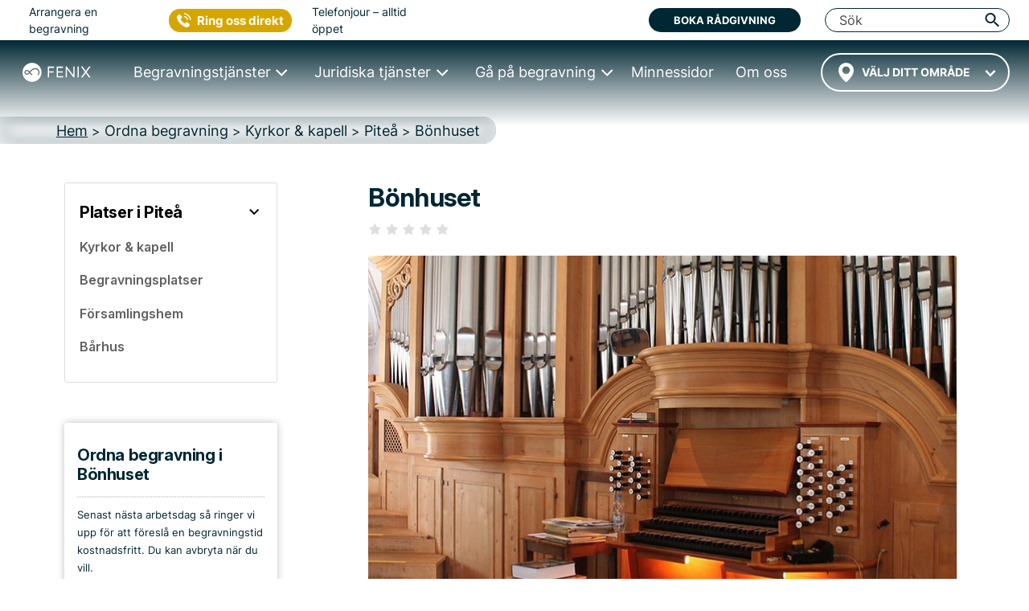

--- FILE ---
content_type: text/html; charset=UTF-8
request_url: https://fenixbegravning.se/plats/bonhuset/
body_size: 23178
content:
<!DOCTYPE html>
<html lang="sv" data-h="head">
<head>
	<!-- begin Convert Experiences code-->
<!--<script type="text/javascript" src="//cdn-4.convertexperiments.com/js/10042766-10043667.js"></script>-->
<!-- end Convert Experiences code -->
<script src="https://js.sentry-cdn.com/4c1e844360b340d0503a7e91fe8c840b.min.js" crossorigin="anonymous"></script>
<!-- Google Tag Manager -->
<script>(function(w,d,s,l,i){w[l]=w[l]||[];w[l].push({'gtm.start':
new Date().getTime(),event:'gtm.js'});var f=d.getElementsByTagName(s)[0],
j=d.createElement(s),dl=l!='dataLayer'?'&l='+l:'';j.async=true;j.src=
'https://www.googletagmanager.com/gtm.js?id='+i+dl;f.parentNode.insertBefore(j,f);
})(window,document,'script','dataLayer','GTM-M3BNDJV');</script>
<!-- End Google Tag Manager -->
<!-- Google site verification for G-Suite -->
<meta name="google-site-verification" content="leBAWkNx9vCjVcso6g1rRGTubwxdUDH6jwsjeUoGB6g" />
<!-- Call Tracking Metrics -->
<script async src="//62323.tctm.co/t.js"></script>
<!-- Trustpilot TrustBox script -->
<script type="text/javascript" src="//widget.trustpilot.com/bootstrap/v5/tp.widget.bootstrap.min.js" async></script>
<!-- End TrustBox script -->
		<meta charset="UTF-8">
	
            <title>ᐅ Bönhuset i Piteå • Adress & Öppettider • Fenix Begravning</title>
    	<link rel="icon" type="image/x-icon" href="/favicon/favicon.ico">
	<link rel="apple-touch-icon-precomposed" sizes="57x57" href="/favicon/apple-touch-icon-57x57.png" />
	<link rel="apple-touch-icon-precomposed" sizes="114x114" href="/favicon/apple-touch-icon-114x114.png" />
	<link rel="apple-touch-icon-precomposed" sizes="72x72" href="/favicon/apple-touch-icon-72x72.png" />
	<link rel="apple-touch-icon-precomposed" sizes="144x144" href="/favicon/apple-touch-icon-144x144.png" />
	<link rel="apple-touch-icon-precomposed" sizes="60x60" href="/favicon/apple-touch-icon-60x60.png" />
	<link rel="apple-touch-icon-precomposed" sizes="120x120" href="/favicon/apple-touch-icon-120x120.png" />
	<link rel="apple-touch-icon-precomposed" sizes="76x76" href="/favicon/apple-touch-icon-76x76.png" />
	<link rel="apple-touch-icon-precomposed" sizes="152x152" href="/favicon/apple-touch-icon-152x152.png" />
	<link rel="icon" type="image/png" href="/favicon/favicon-196x196.png" sizes="196x196" />
	<link rel="icon" type="image/png" href="/favicon/favicon-96x96.png" sizes="96x96" />
	<link rel="icon" type="image/png" href="/favicon/favicon-32x32.png" sizes="32x32" />
	<link rel="icon" type="image/png" href="/favicon/favicon-16x16.png" sizes="16x16" />
	<link rel="icon" type="image/png" href="/favicon/favicon-128.png" sizes="128x128" />
	<meta name="application-name" content="FENIX BEGRAVNING"/>
	<meta name="msapplication-TileColor" content="#FFFFFF" />
	<meta name="msapplication-TileImage" content="/favicon/mstile-144x144.png" />
	<meta name="msapplication-square70x70logo" content="/favicon/mstile-70x70.png" />
	<meta name="msapplication-square150x150logo" content="/favicon/mstile-150x150.png" />
	<meta name="msapplication-wide310x150logo" content="/favicon/mstile-310x150.png" />
	<meta name="msapplication-square310x310logo" content="/favicon/mstile-310x310.png" />

            <meta name="description" content="Läs om Bönhuset i Piteå → Register för begravningar ✔ Vi listar beskrivning av platsen, öppettider, adress & omdömen | Fenixbegravning.se">
    	<meta name="viewport" content="width=device-width, initial-scale=1, shrink-to-fit=no, minimum-scale=1">
    <link rel="dns-prefetch" href="//s.w.org">

	<link rel="stylesheet" type="text/css" media="all" href="/wp-content/themes/fenix4/dist/index.d812372401e7b6224b98.css">
    
	
	
    
            <link rel="stylesheet" type="text/css" media="all" href="/wp-content/themes/fenix4/dist/pagePlatser.e21ea6739b1f563fb97a.css">    
    
    
    
    
    
    
    
    
    
    
    
    
    
	
    <style>
    .lazy-background-ph {
        background-image: url('/wp-content/themes/fenix4/images/1x1_placeholder.png');
    }
</style>

    <script type="text/javascript" src="/wp-includes/js/jquery/jquery.js"></script>
    <script type="text/javascript" src="/wp-includes/js/jquery/jquery-migrate.min.js"></script>
    <link rel="https://api.w.org/" href="/wp-json/">
    <link rel="EditURI" type="application/rsd+xml" title="RSD" href="/xmlrpc.php?rsd">
    <link rel="wlwmanifest" type="application/wlwmanifest+xml" href="/wp-includes/wlwmanifest.xml"> 
    <meta name="generator" content="WordPress 4.9.8">
                    <link rel="canonical" href="https://fenixbegravning.se/plats/bonhuset/" />
    
    <link rel="shortlink" href="https://fenixbegravning.se/plats/bonhuset/" />
    <link rel="alternate" type="application/json+oembed" href="/wp-json/oembed/1.0/embed?url=https://fenixbegravning.se/">
    <link rel="alternate" type="text/xml+oembed" href="/wp-json/oembed/1.0/embed?url=https://fenixbegravning.se/&amp;format=xml">
    
    <meta property="og:type" content="place">
    <meta property="fb:app_id" content="966242223397117"/>
    <meta property="og:site_name" content="Fenix Begravning">
    <meta property="og:title" content="ᐅ Bönhuset i Piteå • Adress & Öppettider • Fenix Begravning">
    <meta property="og:url" content="https://fenixbegravning.se/plats/bonhuset/">
    <meta property="og:image" content="/wp-content/themes/fenix4/images/location-placeholders/730x450/Kyrka-6-730x450.jpg">
    <meta property="og:image:width" content="600"/>
    <meta property="og:image:height" content="315"/>
    <meta property="og:description" content="Läs om Bönhuset i Piteå → Register för begravningar ✔ Vi listar beskrivning av platsen, öppettider, adress & omdömen | Fenixbegravning.se">
    <meta property="place:location:latitude" content="65.3178">
    <meta property="place:location:longitude" content="21.4852">
        
<script type="application/ld+json">
{
    "@context": "http://schema.org",
    "@id": "https://fenixbegravning.se/#webpage",
    "@type": "WebPage",
    "url": "https://fenixbegravning.se/plats/bonhuset/",
    "name": "ᐅ Bönhuset i Piteå • Adress & Öppettider • Fenix Begravning"
}
</script>    <script type="application/ld+json">
    {
        "@context":"http://schema.org",
        "@type":"LocalBusiness",
        "name":"Bönhuset",
        "url":"https://fenixbegravning.se/plats/bonhuset/",
        "image":"/wp-content/themes/fenix4/images/location-placeholders/730x450/Kyrka-6-730x450.jpg", 
        "address":{
            "@type":"PostalAddress",
            "streetAddress":"Nygatan 23",
            "addressLocality":"Piteå",
            "addressRegion":"Norrbotten",
            "postalCode":"",
            "addressCountry":{
                "@type":"Country",
                "name":"Sverige"
            }
        }
    }
    </script>    
        <script type="application/ld+json">
        {
            "@context": "https://schema.org",
            "@type": "BreadcrumbList",
            "itemListElement": [{
                "@type": "ListItem",
                "position": "1",
                "name": "Hem","item": "https://fenixbegravning.se/"},{
                "@type": "ListItem",
                "position": "2",
                "name": "Ordna begravning","item": "https://fenixbegravning.se/ordna-begravning/"},{
                "@type": "ListItem",
                "position": "3",
                "name": "Kyrkor & kapell","item": "https://fenixbegravning.se/kyrkorkapell/"},{
                "@type": "ListItem",
                "position": "4",
                "name": "Piteå","item": "https://fenixbegravning.se/kyrkorkapell/pitea/"},{
                "@type": "ListItem",
                "position": "5",
                "name": "Bönhuset"}]
        }
    </script>
    <link rel="preconnect" href="https://fonts.googleapis.com">
    <link rel="preconnect" href="https://fonts.gstatic.com" crossorigin>
    <link href="https://fonts.googleapis.com/css2?family=Inter:ital,opsz,wght@0,14..32,100..900;1,14..32,100..900&display=swap" rel="stylesheet">

</head>
<body class="location-single page-template-default page"><!-- page-id-151 -->
<script>
  Sentry.onLoad(function() {
    Sentry.init({
        // Tracing
        tracesSampleRate: 1.0, // Capture 100% of the transactions
        // Session Replay
        replaysSessionSampleRate: 1.0, // This sets the sample rate at 10%. You may want to change it to 100% while in development and then sample at a lower rate in production.
        replaysOnErrorSampleRate: 1.0, // If you're not already sampling the entire session, change the sample rate to 100% when sampling sessions where errors occur.
      });
  });
</script>
<!-- Google Tag Manager (noscript) -->
<noscript><iframe src="https://www.googletagmanager.com/ns.html?id=GTM-M3BNDJV"
height="0" width="0" style="display:none;visibility:hidden"></iframe></noscript>
<!-- End Google Tag Manager (noscript) -->
<style>
    .table-block {
        display: flex;
    }

    .table-block__info {
        flex: 385px;
        border-bottom: 1px solid #464646;
        border-left: 1px solid #464646;
        border-top: 1px solid #464646;
        padding: 10px;
        border-top-left-radius: 5px;
        border-bottom-left-radius: 5px;
    }

    .table-block__book {
        background-color: #EEEEEE;
        flex: 280px;
        display: flex;
        flex-direction: column;
        justify-content: space-evenly;
        align-items: center;
        border: 1px solid #464646;
        border-top-right-radius: 5px;
        border-bottom-right-radius: 5px;
        padding-top: 10px;
        padding-bottom: 10px;
    }

    .table-block__logo {
        padding: 20px 0;
    }

    .table-block__button {
        padding: 25px 0;
    }

    .table-block__info .single-loca-table {
        font-weight: 600;
    }

    .table-block__info .single-loca-table h4{
        font-size: 0.9rem;
    }

    .table-block__landing {
        font-size: 18px;
        font-weight: 600;
    }

    .table-block__sub {
        font-size: 18px;
        font-weight: 600;
    }

    .place-info {
        font-size: 1rem;
        font-weight: 600;
        padding-top: 15px;
        color:#212529;
    }

    .table-block__info .single-loca-table td:nth-child(2) {
        padding-right: 6px;
        font-size: 1rem;
        font-weight: 600;
    }

    .single-loca-table td:nth-child(2) {
        text-align: left;
        width: 250px;
    }

    .single-loca-table td {
        padding-bottom: 0;
        vertical-align: baseline;
    }

    .table-block__book button.package-button__btn {
        width: 270px;
        margin: 0 auto;
        position: relative;
        padding: 10px 0 12px 50px;
        font-weight: 600;
    }

    .table-block__book button.package-button__btn:before {
        content: "\261E";
        position: absolute;
        left: 43px;
        font-size: 33px;
        top: 9px;
        line-height: 0.7;
    }

    .loc-phot-author, .loc-phot-author > a {
        color: rgba(255, 255, 255, 0.85);
    }
    p.loc-phot-author {
        position: absolute;
        bottom: 0; left: 0;
        width: 100%;
        margin-bottom: -90px;
        padding-bottom: 5px;
    }
    .post-featured-image .loc-phot-author {
        margin-bottom: 0;
        left: 15px;
        text-align: left;
    }

    .post-featured-image .loc-phot-author.attribution {
        bottom: -33px;
        left: 0;
        font-size: 14px;
    }
    .post-featured-image .loc-phot-author.attribution,
    .post-featured-image .loc-phot-author.attribution > a {
        color: #b4b4b4;
        font-style: normal;
    }

    @media (max-width: 1200px){
        .table-block__book button.btn.btn-primary.package-button__btn {
            width: 240px;
        }

        .table-block__book button.btn.btn-primary.package-button__btn:before {
            left: 30px;
        }
    }

    @media (max-width: 992px) {
        .table-block {
            flex-direction: column;
        }

        .table-block__info {
            border-right: 1px solid #464646;
            border-top-right-radius: 5px;
            border-bottom-right-radius: 5px;
        }

        .table-block__info {
            flex: unset;
        }

        .table-block__info .single-loca-table td:nth-child(2) {
            text-align: left;
            width: 225px;
        }

        .table-block__info {
            margin-bottom: 20px;
        }

        .table-block__book {
            border-top-left-radius: 5px;
            border-bottom-left-radius: 5px;
        }
    }

    @media (max-width: 575px) and (min-width: 1px) {
        .wrapper-location .btn.location-near__button {
            width: 100% !important;
        }

        .location-near__select .choices, select.near-location {
            width: 100% !important;
        }

        .table-block__info .single-loca-table td:nth-child(2) {
            text-align: left;
            width: 210px;
        }
    }

    /* Attribution in Nearby */
    .location-single__nearestlist .attribution-wrapper {
        height: 2em;
        position: absolute;
        left: 3px;
        top: 140px;
        display: flex;
        align-items: flex-end;
    }

    .location-single__nearestlist .one-location .loc-phot-author.attribution {
        font-size: 10px;
        color: rgba(255, 255, 255, 0.85);
        width: 166px;
        margin-bottom: 0;
        padding-bottom: 0;
        overflow: hidden;
        text-overflow: ellipsis;
        line-height: 1.2;
        display: -webkit-box;
        -webkit-line-clamp: 2;
        -webkit-box-orient: vertical;
    }

    @media (max-width: 576px) {
        .location-single__nearestlist .one-location .loc-phot-author.attribution {
            max-width: 100%;
        }
    }

    .location-single__nearestlist .one-location .loc-phot-author.attribution a {
        color: rgba(255, 255, 255, 0.85);
    }

</style>
<!-- parts/header-nav -->
<style>
	.navbar-toggler {
		padding: .25rem .75rem;
		font-size: 1.25rem;
		line-height: 1;
		background-color: transparent;
		color: rgba(0, 0, 0, .5);
		border-color: rgba(0, 0, 0, .1);
		border-radius: .25rem;
		height: 41.7px;
	}

	.navbar-toggler-icon {
		display: inline-block;
		width: 1.5em;
		height: 1.5em;
		vertical-align: middle;
		content: "";
		background: no-repeat center center;
		background-size: 100% 100%;
	}

	@media (min-width: 1px) and (max-width: 991px) {
		#illusion {
			color: #002733;
			position: absolute;
			right: 15px;
			top: 16px;
			font-size: 12px;
			font-weight: 700;
			line-height: 12px;
			z-index: -1;
		}

		#searchField {
			background-color: transparent !important;
		}
	}
</style>
<div class="fixed-top-anchor">
	<header class="header-container">
		<div class="menu-wrapper">
			<div class="logo-container">
				<a href="/" class="logo-link">
					<img src="/wp-content/themes/fenix4/dist/images/Logo-White.svg" class="logo-svg" alt="Fenix begravning logo" height="50" width="180">
				</a>
			</div>
			<div class="ctr-sticky-cta">
    <div class="ctr-organiser__button_wrp">
        <button type="button" class="ctr-organiser__button gtm-strongintent">Kontakta oss</button>
        <div class="ctr-organiser__dropdown">
            <span class="ctr-organiser__ring">Ring oss</span>
            <hr />
            <button class="ctr-organiser__booking" data-target="#reactForm" data-toggle="modal">
                <span>BOKA MÖTE</span>
            </button>
            <hr />
            <div class="live-line-wrp">
                <div class="live-line">Öppet nu</div>
            </div>
        </div>
    </div>
</div>
			<div class="toggle-container">
				<div id="toggle">
					<span class="top"></span>
					<span class="middle"></span>
					<span class="bottom"></span>
				</div>
			</div>
		</div>
		<div id="menu-main" class="main-navigation">
			<div id="headerTop" class="header-topbar">
	<div class="header-topbar__wrapper">
		<div class="header-topbar__line">
			<div class="header-topbar__left">
				<div class="header-topbar__arrange">Arrangera en begravning</div>
				<div class="header-topbar__ctrphone">
					<button type="button" class="ctr-button gtm-strongintent">
    <span class="gtm-strongintent">Ring oss direkt</span>
</button>				</div>
				<div class="header-topbar__hours">Telefonjour – alltid öppet</div>
			</div>
			<div class="header-topbar__center">
				<!-- TrustBox widget - Micro TrustScore -->
				<div class="trustpilot-widget" data-locale="sv-SE" data-template-id="5419b732fbfb950b10de65e5" data-businessunit-id="531f41b60000640005785ed7" data-style-height="20px" data-style-width="100%" data-theme="light" data-font-family="Barlow">
					<a href="https://se.trustpilot.com/review/fenixbegravning.se" target="_blank" rel="noopener">Trustpilot</a>
				</div>
				<!-- End TrustBox widget -->
			</div>
			<div class="header-topbar__right">
				<button data-toggle="modal" data-target="#reactForm" class="btn bg-deepblue text-white gtm-strongintent" title="Boka rådgivning">Boka rådgivning</button>
				<div id="searchToShow" class="header-topbar__search">
					<form class="" action="/search/" method="get" style="width:100%;">
						<button id="pressSubmit" type="submit" style="display: none;"></button>
						<input
							id="searchField"
							class="header-top__input search-input-pc header-topbar__input"
							type="search"
							placeholder="Sök"
							name="search-field"
							autocomplete="off" />
					</form>
					<i id="searchSwitcherCloseN" class="fenix-icon icon-cancel header-topbar__cancel" title="Stäng" style="display: none;"></i>
					<i
						id="triggerPressSubmit"
						class="fenix-icon icon-search trigger-press-submit-pc"
						title="Sök"></i>
				</div><!-- #searchToShow -->
				<div id="collapseButtonClose" class="close-button close-button__rotate">
					<span class="top"></span>
					<span class="middle"></span>
					<span class="bottom"></span>
				</div>
			</div>
		</div>
	</div>
</div>			<div id="menuNav" class="main-navigation__wrapper">

				<div class="header-city header-city--wrapper">
					    <style>
        #navCartIconWrapper {
            display: none;
        }
    </style>
					<!-- parts/header-nav-cart -->
    <a id="navCartIconWrapper" href="/planera-begravning/?restore=yes" data-cart-full="0"><i id="navCartIcon" class="fenix-icon icon-clipboard filled" style="font-size: 18px; padding: 18px 10px 23px; width: auto; cursor: pointer;"></i></a>
<!-- Add circle and update link to CTA button on mobiles -->
										<div id="city-dropdown" class="transparent-city__select" onclick="fenix.getCitiesList('header_cities_drop')">
						<div id="city-dropdown-list" class="transparent-city__choice">
							<select id='city-dropdown-header_cities_drop' data-no-results='Inga resultat' class='near-location' name='header_cities_drop'><option value=''>Välj ditt område</option></select>						</div>
					</div>
				</div>
				<nav id="main-menu" class="nav">
					<ul>
						<li class="nav__item collapsed">
							<a href="/ordna-begravning/" class="nav-link nav-link--prevent"><span>Begravningstjänster</span></a>
							<div class="nav-mega nav-mega--wrapper nav-mega--ordna">
								<div class="nav-mega-items">
									<div class="nav-mega-item nav-mega-item--kyrklig">
										<a class="funeral-city" href="/direktkremering/">
											<div class="nav-mega-item__card" style="">
												<div class="nav-mega-item__heading">Direktkremering<br> <span>från 13&nbsp;995&nbsp;kr</span></div>
											</div>
										</a>
									</div>

									<div class="nav-mega-item nav-mega-item--borgerlig">
										<a class="funeral-city" href="/begravning-med-ceremoni/">
											<div class="nav-mega-item__card" style="">
												<div class="nav-mega-item__heading">Begravning med Ceremoni<br> <span>från 20&nbsp;995&nbsp;kr</span></div>
											</div>
										</a>
									</div>

									<div class="nav-mega-item nav-mega-item--kremation">
										<a class="funeral-city" href="/begravning-med-ceremoni-bouppteckning/">
											<div class="nav-mega-item__card" style="">
												<div class="nav-mega-item__heading">Begravning med Ceremoni & Bouppteckning<br> <span>från 35&nbsp;965&nbsp;kr</span></div>
											</div>
										</a>
									</div>

									<div class="nav-mega-item nav-mega-item--bespoke">
										<a class="funeral-city" href="/anpassad-begravning/">
											<div class="nav-mega-item__card" style="">
												<div class="nav-mega-item__heading">Anpassad Begravning<br> <span>&nbsp;</span></div>
											</div>
										</a>
									</div>

									<div class="nav-mega-item nav-mega-item--guider">
										<div class="nav-mega-item__title">
											<a href="/checklista-vid-dodsfall/">Checklista vid dödsfall</a>
										</div>
										<div class="nav-mega-item__title">
											<a href="/typer-av-begravningar/">Alla begravningstyper</a>
										</div>
										<div class="nav-mega-item__title">
											<a href="/ordna-begravning/kunskap/ordna-begravning/">Guider</a>
										</div>
									</div>
								</div>
							</div>
						</li>
						<li class="nav__item collapsed">
							<a href="/juridik-dodsboet/" class="nav-link nav-link--prevent"><span>Juridiska tjänster</span></a>
							<div class="nav-mega nav-mega--wrapper nav-mega--juridik">
								<div class="nav-mega-items">
									<div class="nav-mega-item nav-mega-item--estate">
										<a class="legal-city" href="/bouppteckning/">
											<div class="nav-mega-item__card" style="">
												<div class="nav-mega-item__heading">Bouppteckning<br> <span>från 14&nbsp;970&nbsp;kr</span></div>
											</div>
										</a>
									</div>
									<div class="nav-mega-item nav-mega-item--property">
										<a class="legal-city" href="/arvskifte/">
											<div class="nav-mega-item__card" style="">
												<div class="nav-mega-item__heading">Arvskifte<br> <span>från 19&nbsp;960&nbsp;kr</span></div>
											</div>
										</a>
									</div>
									<div class="nav-mega-item nav-mega-item--testamente">
										<a class="legal-city" href="/testamente/">
											<div class="nav-mega-item__card" style="">
												<div class="nav-mega-item__heading">Testamente<br> <span>från 5&nbsp;995&nbsp;kr</span></div>
											</div>
										</a>
									</div>
									<div class="nav-mega-item nav-mega-item--gift">
										<a class="legal-city" href="/gavobrev/">
											<div class="nav-mega-item__card" style="">
												<div class="nav-mega-item__heading">Gåvobrev<br> <span>från 3&nbsp;995&nbsp;kr</span></div>
											</div>
										</a>
									</div>
									<div class="nav-mega-item nav-mega-item--cohabitation">
										<a class="legal-city" href="/samboavtal/">
											<div class="nav-mega-item__card" style="">
												<div class="nav-mega-item__heading">Samboavtal<br> <span>från 4&nbsp;995&nbsp;kr</span></div>
											</div>
										</a>
									</div>
								</div>
								<div class="nav-mega-items">
									<div class="nav-mega-item nav-mega-item--prenuptial">
										<a class="legal-city" href="/aktenskapsforord/">
											<div class="nav-mega-item__card" style="">
												<div class="nav-mega-item__heading">Äktenskapsförord<br> <span>från 5&nbsp;495&nbsp;kr</span></div>
											</div>
										</a>
									</div>
									<div class="nav-mega-item nav-mega-item--promissory">
										<a class="legal-city" href="/skuldebrev/">
											<div class="nav-mega-item__card" style="">
												<div class="nav-mega-item__heading">Skuldebrev<br> <span>från 4&nbsp;995&nbsp;kr</span></div>
											</div>
										</a>
									</div>
									<div class="nav-mega-item nav-mega-item--coownership">
										<a class="legal-city" href="/samaganderattsavtal/">
											<div class="nav-mega-item__card" style="">
												<div class="nav-mega-item__heading">Samäganderättsavtal<br> <span>från 4&nbsp;995&nbsp;kr</span></div>
											</div>
										</a>
									</div>
									<div class="nav-mega-item nav-mega-item--guider">
										<div class="nav-mega-item__title">
											<a href="/juridik-dodsboet/kunskap/juridik-dodsboet/">Guider</a>
										</div>
									</div>
								</div>
							</div>
						</li>
						<li class="nav__item collapsed">
							<a href="/ga-pa-begravning/" class="nav-link nav-link--prevent"><span>Gå på begravning</span></a>
							<div class="nav-mega nav-mega--wrapper nav-mega--gapa">
								<div class="nav-mega-items">
									<div class="nav-mega-item nav-mega-item--rsvp">
										<a href="/anmalan/">
											<div class="nav-mega-item__card" style="">
												<div class="nav-mega-item__heading">Anmälan minnesstund</div>
											</div>
										</a>
									</div>
									<div class="nav-mega-item nav-mega-item--gift">
										<a href="/minnesgavor/">
											<div class="nav-mega-item__card" style="">
												<div class="nav-mega-item__heading">Ge minnesgåva</div>
											</div>
										</a>
									</div>
									<div class="nav-mega-item nav-mega-item--guider">
										<div class="nav-mega-item__title">
											<a href="/ga-pa-begravning/produkter/" data-toggle="modal" data-target="#callToOrderModal">Köpa blommor</a>
										</div>
										<div class="nav-mega-item__title">
											<a href="/ga-pa-begravning/kunskap/ga-pa-begravning/">Guider</a>
										</div>
									</div>
								</div>
							</div>
						</li>
						<li class="nav__item">
							<a href="/minnessidor/" class="nav-link"><span>Minnessidor</span></a>
						</li>
						<li class="nav__item">
							<a href="/om-fenix/" class="nav-link"><span>Om oss</span></a>
						</li>
					</ul>
				</nav>
				<div class="main-logo">
					<div class="main-logo__container">
						<a href="/" class="main-logo-link">
							<img src="/wp-content/themes/fenix4/dist/images/Logo-White.svg" class="main-logo-svg" alt="Fenix begravning logo" height="42" width="150">
						</a>
					</div>
				</div>
				<div class="mob-cta-wrapper">
					<!-- TrustBox widget - Micro TrustScore -->
					<div class="trustpilot-widget" data-locale="sv-SE" data-template-id="5419b732fbfb950b10de65e5" data-businessunit-id="531f41b60000640005785ed7" data-style-height="20px" data-style-width="100%" data-theme="light" data-font-family="Barlow">
						<a href="https://se.trustpilot.com/review/fenixbegravning.se" target="_blank" rel="noopener">Trustpilot</a>
					</div>
					<!-- End TrustBox widget -->
					<button id="mobMenuTriggerClose" type="button" data-toggle="modal" data-target="#reactForm" class="btn btn-deepblue text-white gtm-strongintent" style="padding: 15px 10px; margin-bottom: 15px; max-width: 60%; height: 58px;    margin-left: auto; margin-right: auto;">Boka rådgivning</button>
					<button type="button" class="ctr-button gtm-strongintent">
    <span class="gtm-strongintent">Ring oss direkt</span>
</button>				</div>
			</div>
		</div>
	</header>
	<div id="overlay"></div>
</div>

<script>
	jQuery(function($) {
		$(document).ready(function() {
			$("#toggle").on('click', function() {
				$('#menu-main').addClass('main-navigation-open');
				$("#overlay").css({
					"display": "block"
				});
				$('body').addClass('fixed-body');
				$('html').addClass('fixed-body');
				$('.close-button').addClass('close-button__rotate')
			});

			$("#collapseButtonClose,#overlay, #mobMenuTriggerClose").on('click', function() {
				$('#menu-main').removeClass('main-navigation-open');
				$("#overlay").css({
					"display": "none"
				});
				$('body').removeClass('fixed-body');
				$('html').removeClass('fixed-body');
				$('.close-button').removeClass('close-button__rotate')
			});

			if ($(window).width() < 1200) {
				//Mobile menu
				$('.nav-link--prevent').click(function(e) {
					e.stopPropagation();
					e.preventDefault();
				});

				let menuItem = document.getElementsByClassName('nav__item');
				let menuLink = document.getElementsByClassName("nav-link--prevent");

				for (i = 0; i < menuLink.length; i++) {
					menuLink[i].addEventListener('click', toggleItem, false);

				}

				function toggleItem() {
					let itemClass = this.parentNode.className;
					for (i = 0; i < menuItem.length; i++) {
						menuItem[i].className = 'nav__item collapsed';
					}
					if (itemClass == 'nav__item collapsed') {
						this.parentNode.className = 'nav__item active';
					}
				}
			} else {
				//Desktop megamenu
				let triggers = document.querySelectorAll('.nav > ul > .nav__item');

				function handleEnter() {
					this.classList.add('trigger-enter');
					document.getElementById('menuNav').classList.add('main-navigation__visible');
					setTimeout(() => this.classList.contains('trigger-enter') && this.classList.add('trigger-enter-active'), 50);
				}

				function handleLeave() {
					this.classList.remove('trigger-enter', 'trigger-enter-active');
					document.getElementById('menuNav').classList.remove('main-navigation__visible');
				}

				triggers.forEach(trigger => trigger.addEventListener('mouseenter', handleEnter));
				triggers.forEach(trigger => trigger.addEventListener('mouseleave', handleLeave));
			}
		});
	});
</script><!-- parts/header-breadcrumbs-v6 -->
<div class="breadcrumb-wrapper">
	<nav id="breadcrumbs" aria-label="breadcrumb">
		<div>
			<ol itemscope itemtype="http://schema.org/BreadcrumbList" class="breadcrumb-list">
																						<li itemprop="itemListElement" itemscope itemtype="http://schema.org/ListItem" class="breadcrumb-list__item ">
								<a itemprop="item" href="/">
									<span itemprop="name">Hem</span>
								</a>
								<meta itemprop="position" content="1" />
							</li>
												<div class="exp-separator">&nbsp;>&nbsp;</div>							<li itemprop="itemListElement" itemscope itemtype="http://schema.org/ListItem" class="breadcrumb-list__item ">
								<a itemprop="item" href="/ordna-begravning/">
									<span itemprop="name">Ordna begravning</span>
								</a>
								<meta itemprop="position" content="2" />
							</li>
												<div class="exp-separator">&nbsp;>&nbsp;</div>							<li itemprop="itemListElement" itemscope itemtype="http://schema.org/ListItem" class="breadcrumb-list__item ">
								<a itemprop="item" href="/kyrkorkapell/">
									<span itemprop="name">Kyrkor & kapell</span>
								</a>
								<meta itemprop="position" content="3" />
							</li>
												<div class="exp-separator">&nbsp;>&nbsp;</div>							<li itemprop="itemListElement" itemscope itemtype="http://schema.org/ListItem" class="breadcrumb-list__item ">
								<a itemprop="item" href="/kyrkorkapell/pitea/">
									<span itemprop="name">Piteå</span>
								</a>
								<meta itemprop="position" content="4" />
							</li>
												<div class="exp-separator">&nbsp;>&nbsp;</div>							<li itemprop="itemListElement" itemscope itemtype="http://schema.org/ListItem" class="breadcrumb-list__item active" aria-current="page">
								<a itemprop="item" href="/plats/bonhuset/">
									<span itemprop="name">Bönhuset</span>
								</a>
								<meta itemprop="position" content="5" />
							</li>
													</ol>
		</div>
	</nav>
</div>
	<!-- parts/content-sec0-header-location -->
	<div id="content" class="site-content">
		<div class="container">
			<div class="header-row row justify-content-between no-gutters">
<!-- parts/sidebar-localnav-locations-v2 -->
<aside id="secondary" class="widget-area col-sm-12 col-md-3 col-lg-3 col-xl-3" role="complementary" style="padding-left: 0; padding-right: 18px;">
	<div class="secondary-inner-column">
	    	    <!-- <div class="sidebar-group-wrapper">
			<a class="sidebar-group-title-link" href="/ordna-begravning/kunskap/ordna-begravning/">
			    <div class="d-flex align-content-center;">
			            <h1 class="h5 sidebar-group-title">Kunskap</h1>
			                <div class="ml-auto" style="padding-right: 16px; padding-top: 4px;"><i class="fenix-icon icon-right" style="font-size: 24px; color: #000;"></i></div>
                </div>
            </a>
        </div> -->
        <div class="sidebar-group-wrapper">
            <a class="sidebar-group-title-link" href="/ordna-begravning/platser/pitea/">                <div class="d-flex align-content-center;">
                    <h2 class="h5 sidebar-group-title">Platser i Piteå</h2>
                    <div class="ml-auto" style="padding-right: 16px;"><i class="fenix-icon icon-down" style="font-size: 24px; color: #000;"></i>
                    </div>
                </div>
            </a>
            <div class="sidebar-items-wrapper">
                <a class="sidebar-topic-link" href="/kyrkorkapell/">
                    <div class="d-flex align-content-center">
                        <h6 class="sidebar-topic ">Kyrkor & kapell</h6>
                        
                                                
                    </div>
                </a>
                <a class="sidebar-topic-link" href="/begravningsplatser/">
                    <div class="d-flex align-content-center">
                        <h6 class="sidebar-topic ">Begravningsplatser</h6>
                                            </div>
                </a>
                <a class="sidebar-topic-link" href="/forsamlingshem/">
                    <div class="d-flex align-content-center">
                        <h6 class="sidebar-topic ">Församlingshem</h6>
                                            </div>
                </a>
                <a class="sidebar-topic-link" href="/barhus/">
                    <div class="d-flex align-content-center">
                        <h6 class="sidebar-topic ">Bårhus</h6>
                                            </div>
                </a>
            </div>
        </div>
        <!-- <div class="sidebar-group-wrapper">
            <a class="sidebar-group-title-link" href="/ordna-begravning/produkter/">
                <div class="d-flex align-content-center;">
                    <h1 class="h5 sidebar-group-title">Produkter</h1>
                     <div class="ml-auto" style="padding-right: 16px;"><i class="fenix-icon icon-right" style="font-size: 24px; color: #000;"></i></div>
                </div>
            </a>
        </div> -->
	</div><!-- .secondary-inner-column -->
	 <!-- parts/location-book-a-funeral-v2 -->
	<!-- FORM in Sidebar: Organize a funeral in location -->
    <!--<div style="height: 50px;">&nbsp;</div>-->
    <style>
      .organizeForm-wrapper.v2.fixed {position: fixed; top: 130px; z-index: 9;}
      .organizeForm-wrapper.v2.relative {position: relative;}
      .organizeForm-wrapper.v2 #organizeForm input {margin-bottom: 0;}
      .organizeForm-wrapper.v2 .wrap-award img {width: 65px !important; height: 65px !important;}
      .organizeForm-wrapper.v2 .wrap-award.reco-2018 img:not(:first-of-type) {margin-left: -135px;}
    </style>
    <div id="wrapOrgForm" class="organizeForm-wrapper v2" style="width: 265px; padding: 28px 0 10px;">
        <form id="organizeForm" method="POST" action="">
          <div class="form-title-wrapper">
            <h3 class="h5">Ordna begravning i Bönhuset</h3>
            <div class="dotted-hr"></div>
            <p style="line-height: 20px;"><small>Senast nästa arbetsdag så ringer vi upp för att föreslå en begravningstid kostnadsfritt. Du kan avbryta när du vill.</small></p>
          </div>                            
            <div class="form-row no-gutters">
                <div class="form-column-wrapper col-lg-12"> <!-- form-group -->
                  <div class="form-group">
                    <!--<label for="date"><small>Önskat datum <span class="obligatory">*</span></small></label>-->
                    <!--<input type="date" class="form-control" id="date" name="bookingdate" placeholder="" required>-->
                    <!--<input class="form-control" id="date" name="bookingdate" value="" required >-->
                    <!--<input class="form-control" id="date" name="bookingdate">-->
                    <div id=inputLoad>  
                      <input type="text" class="form-control" id="date" name="bookingdate" placeholder="Önskat datum *"  value="" required>
                    </div>
                  </div>
                  <div class="form-group">
                    <input type="text" class="form-control" id="name" name="bookingname" autocomplete="given-name" placeholder="Förnamn *" required>
                    <input type="text" class="form-control" id="lastname" name="bookinglastname" autocomplete="family-name" placeholder="Efternamn *" required>
                    <input type="hidden" id="locationname" name="locationname" value="786">
                  </div>  
                </div>
                <div class="form-column-wrapper col-lg-12"> <!-- form-group -->
                  <div class="form-group">  
                    <!--<label for="phone"><small>Ditt telefonnummer <span class="obligatory">*</span></small></label>-->
                    <input type="tel" class="form-control" id="phone" name="bookingphone" autocomplete="tel" placeholder="Telefonnummer *" required>
                  </div>
                  <div class="form-group">
                    <!--<label for="adress"><small>Din e-post</small></label>-->
                    <input type="email" class="form-control" id="adress" name="bookingemail" autocomplete="email" placeholder="E-post">
                  </div>
                </div>
                <div class="col-12"> <!-- form-group -->
                    <div class="form-button-wrapper mx-auto" style="width: 90%; text-align: center;">
                        <button type="submit" class="btn btn-blue" style="width: 100%; margin-bottom: 20px; font-weight: bold;overflow: hidden; text-overflow: ellipsis; white-space: nowrap; padding: 18px 13px;font-size: 17px;">Skicka bokningsförfrågan</button>
                    </div>
                    <!--<p style="margin: 15px 0; padding: 0 20px; font-size: 13px; line-height: 24px; text-align: center;" class="mx-auto">Bokningsförfrågan är kostnadsfri och du förbinder dig inte till att använda Fenix</p>-->
                </div>
            </div>
        </form>
        <!-- parts/reviews-trustpilot-horizontal -->
<style>
    .about-page .trustpilot-widget.tp-horizontal iframe,
    .funnel .trustpilot-widget.tp-horizontal iframe {
        margin-top: 25px;
    }
</style>
<div class="trustpilot-widget tp-horizontal" data-locale="sv-SE" data-template-id="5419b732fbfb950b10de65e5" data-businessunit-id="531f41b60000640005785ed7" data-style-height="28px" data-style-width="100%" data-theme="light" data-stars="1,2,3,4,5" data-no-reviews="hide" data-scroll-to-list="true" data-allow-robots="true"><a href="https://se.trustpilot.com/review/fenixbegravning.se" target="_blank" rel="noopener" style="margin-top:25px;">Trustpilot</a></div>    </div>
<script>
jQuery(function ($) {
  // Detects direction of scroll:
	$(function(){
	  if ( window.innerWidth >= 768 ) {
				var lastScrollTop = 0, delta = 5;
				$(window).scroll(function(){
				   var posNearFooterTop = $('#wrapOrgForm').offset().top;
					 var nowScrollTop = $(this).scrollTop();
					 if(Math.abs(lastScrollTop - nowScrollTop) >= delta){
					 	if (nowScrollTop > lastScrollTop){
  					 		// ACTION ON SCROLLING DOWN 
  					 		// console.log('scrolled DOWN ' + $(window).scrollTop());
  					 		// Add fixed class to orgForm when it is close to nav bar
  					 		var pos = $('#wrapOrgForm').offset().top;
      			    if (pos < $(window).scrollTop() + 185) {
      			      if( !$('#wrapOrgForm').hasClass('fixed') && !$('#wrapOrgForm').hasClass('relative')  ){
        			        $('#wrapOrgForm').addClass('fixed');
        			        // console.log('fixed added');
      			      }
      			    }
      			    // Stick to footer:
      			    // Remove fixed and add relative with huge margin-top when close to footer
    			      var posNearFooter = posNearFooterTop + $('#wrapOrgForm').outerHeight() + 80;
      			    var posNew =  $('#locationModule').offset().top - $('.secondary-inner-column').height() - 158 - $('#wrapOrgForm').height() - 160; // 1855
      			    if (posNearFooter > $('#locationModule').offset().top) {
      			      if( $('#wrapOrgForm').hasClass('fixed') ){
        			        $('#wrapOrgForm').removeClass('fixed').addClass('relative').css('margin-top', posNew);
        			        // console.log('Footer reached. posNew = ', posNew);
      			      }
      			    }
					 	} else {
				 	  // ACTION ON SCROLLING UP
					 	var scrollBottom = $(window).scrollTop() + $(window).height();
					 	// Remove 'fixed' when sidebar scrolls back
					 	var posLower = $('.sidebar-group-wrapper:last-child').offset().top + 110;
					 	// console.log('scrolled UP ' + $(window).scrollTop() + ' | posLower: ' + posLower);
					 	if (posLower > $(window).scrollTop()) {
  						  if( $('#wrapOrgForm').hasClass('fixed') ){
        		        $('#wrapOrgForm').removeClass('fixed');
        			    	// console.log('fixed removed');
      			      }
					 	}
					 	// Unstick from footer: return fixed on way up
			 		  if ( $(window).scrollTop() + 158 + 28 < posNearFooterTop ) {
    			      if( $('#wrapOrgForm').hasClass('relative') ){
      			        $('#wrapOrgForm').removeClass('relative').addClass('fixed').css('margin-top', 50);
      			        // console.log('Unstick from footer!');
    			      }
    			    }
						}
					 lastScrollTop = nowScrollTop;
					 }
				 });
	    } // if
	 }); // $(function()
}); // jQuery 

window.organizeform = {};
window.organizeform.redirect = '/tack-medceremoni/';

</script>
</aside><!-- #secondary --><section id="primary" class="content-area col-12 col-sm-12 col-md-7 col-lg-8 col-xl-8">
    <main id="main" class="site-main single-location" role="main">
        <div class="container">
            <div class="row no-gutters" style="padding-bottom: 10px;">
                <div class="col-12">
                    <h1 class="h2">Bönhuset</h1>
                    <!-- parts/location-google-places-rating -->


<style>
    .location-single .star-rating,
    .location-single .star-rating__back,
    .location-single .star-rating__front {
        display: flex;
    }

    .location-single .icon-star{
        font-size: 16px;
        margin: 0 1.5px!important;
    }

    .location-single .icon-star:before{
        font-size: 16px;
    }

    .location-single .star-rating__back{
        color: #dedede;
        position: relative;
    }

    .location-single .star-rating .icon-star:first-child{
        margin-left: 0.5px!important;
    }

    .location-single .star-rating .icon-star:last-child{
        margin-right: 0.5px!important;
    }

    .location-single .star-rating__front{
        color: #fdc93e;
        overflow: hidden;
        position: absolute;
        top: 0;
        left: 0;
        transition: all 0.5s;
    }
</style>
<div id="google-places-rating">
    <div style="text-align: left; margin-bottom: 10px;">
        <style> 
            .org .icon-star {
                margin: 0 2.5px!important;
                font-size: 22px;
            }
                
            .org .icon-star:before {
                font-size: 22px;
            }
            </style><div class="star-rating" style="position: relative;display: inline-block;"><div class="star-rating__back"><i class="fenix-icon icon-star" aria-hidden="true"></i><i class="fenix-icon icon-star" aria-hidden="true"></i><i class="fenix-icon icon-star" aria-hidden="true"></i><i class="fenix-icon icon-star" aria-hidden="true"></i><i class="fenix-icon icon-star" aria-hidden="true"></i><div class="star-rating__front" style="width: 0%;"></div></div></div>            </div>
</div>
                </div>
            </div>
            <div class="post-featured-image" style="position: relative; margin-bottom: 40px; background-image: url('/wp-content/themes/fenix4/images/location-placeholders/730x450/Kyrka-6-730x450.jpg'); background-size: cover; background-position: center; width: 100%; height: 100%; min-height: 450px; max-height: 450px; border-radius: 3px;">
                
                            </div>
            <div class="row no-gutters" style="padding-bottom: 30px;">
                <div class="col-12 col-sm-12 col-md-12 col-lg-12 col-xl-12">
                    <h2 class="h5" id="beskrivning">Beskrivning</h2>
                    <div class="table-block">
                        <div class="table-block__info">
                            <table class="single-loca-table">
                                <tbody>
                                <tr>
                                    <td><h4>Aktiv:</h4></td>
                                    <td>Ja</td>
                                </tr>
                                <tr>
                                    <td><h4>Adress:</h4></td>
                                    <td>Nygatan 23</td>                                </tr>
                                <tr>
                                    <td><h4>Postnummer:</h4></td>
                                    <td>Okänt</td>
                                </tr>
                                <tr>
                                    <td><h4>Område:</h4></td>
                                    <td><a href="/ordna-begravning/platser/pitea/">Piteå</a>                                    </td>
                                </tr>
                                                                    <tr>
                                        <td><h4>Typ:</h4></td>
                                        <td>
                                            <span><a href="/kyrkorkapell/pitea/bahai/">Bahai</a></span>, <span><a href="/kyrkorkapell/pitea/borgerlig/">Borgerlig</a></span>, <span><a href="/kyrkorkapell/pitea/frikyrklig/">Frikyrklig</a></span>, <span><a href="/kyrkorkapell/pitea/hinduistisk/">Hinduistisk</a></span>, <span><a href="/kyrkorkapell/pitea/islamisk/">Islamisk</a></span>, <span><a href="/kyrkorkapell/pitea/jehovas/">Jehovas</a></span>, <span><a href="/kyrkorkapell/pitea/judisk/">Judisk</a></span>, <span><a href="/kyrkorkapell/pitea/katolsk/">Katolsk</a></span>, <span><a href="/kyrkorkapell/pitea/kristen/">Kristen</a></span>, <span><a href="/kyrkorkapell/pitea/ortodox/">Ortodox</a></span>                                        </td>
                                    </tr>
                                                                <tr>
                                                  <td><h4>Byggnadsår:</h4></td>
                                                    <td>Okänt</td></tr>                                <tr>
                                                            <td><h4>Platsen:</h4></td><td>Okänt</td></tr>                                </tbody>
                            </table>
                        </div>
                        <div class="table-block__book">
                            <div class="table-block__sub">Mer information</div>
                            <div class="table-block__logo">
                                <img src="/wp-content/themes/fenix4/images/fenixbegravning-logo.png" alt="Fenix begravning logo" width="200" height="55">
                            </div>
                            <div class="table-block__landing">
                                <a href="/begravningsbyra/pitea/">Begravningsbyrå Piteå</a>                            </div>
                            <div class="table-block__button">
                                <a class="bookMeeting gtm-strongintent" data-toggle="modal" data-target="#reactForm" data-office-city-name="Piteå" tabindex="0">
                                    <button type="button" class="btn btn-blue package-button__btn">Boka Rådgivning</button>
                                </a>
                            </div>
                        </div>
                    </div>
                </div>
                <div class="col-12 col-sm-12 col-md-12 col-lg-12 col-xl-12">
                    <p class="place-info">Om ni som anhöriga ska ordna en vacker kristen begravning i Piteå så är Bönhuset en unik plats. Bönhuset tillhör Piteå församling, ingår i Piteå pastorat som ligger i Piteå kommun. </p>
                </div>
            </div>

                        <style>.grayed{color:#dedede;}</style>
            <div class="row no-gutters" style="padding-bottom: 30px;">
                <div class="col-12 col-sm-12 col-md-12 col-lg-12 col-xl-12">
                    <h2 id="omdomen" class="h5 grayed" style="margin-bottom: 0;">Omdömen</h2>
                    <p class="grayed"><small>Omdömen från Google</small></p>
                    <!-- parts/location-google-places-rating -->
<style>
    .location-single .star-rating,
    .location-single .star-rating__back,
    .location-single .star-rating__front {
        display: flex;
    }

    .location-single .icon-star{
        font-size: 16px;
        margin: 0 1.5px!important;
    }

    .location-single .icon-star:before{
        font-size: 16px;
    }

    .location-single .star-rating__back{
        color: #dedede;
        position: relative;
    }

    .location-single .star-rating .icon-star:first-child{
        margin-left: 0.5px!important;
    }

    .location-single .star-rating .icon-star:last-child{
        margin-right: 0.5px!important;
    }

    .location-single .star-rating__front{
        color: #fdc93e;
        overflow: hidden;
        position: absolute;
        top: 0;
        left: 0;
        transition: all 0.5s;
    }
</style>
<div id="google-places-rating">
    <div style="text-align: left; margin-bottom: 10px;">
        <style> 
            .org .icon-star {
                margin: 0 2.5px!important;
                font-size: 22px;
            }
                
            .org .icon-star:before {
                font-size: 22px;
            }
            </style><div class="star-rating" style="position: relative;display: inline-block;"><div class="star-rating__back"><i class="fenix-icon icon-star" aria-hidden="true"></i><i class="fenix-icon icon-star" aria-hidden="true"></i><i class="fenix-icon icon-star" aria-hidden="true"></i><i class="fenix-icon icon-star" aria-hidden="true"></i><i class="fenix-icon icon-star" aria-hidden="true"></i><div class="star-rating__front" style="width: 0%;"></div></div></div>            </div>
</div>
                </div>
            </div>
            <!-- parts/location-google-places-reviews -->
    <div class="row no-gutters places-reviews" style="padding-bottom: 30px;">

    </div><!-- .places-reviews -->
            <!-- parts/location-sinlge-on-map -->
<h2 class="h5" id="platsen">Karta</h2>
<style>
  #locationmap {
    height: 100%;
  }


  .ol-box {
    box-sizing: border-box;
    border-radius: 2px;
    border: 2px solid blue;
  }

  .ol-mouse-position {
    top: 8px;
    right: 8px;
    position: absolute;
  }

  .ol-scale-line {
    background: rgba(0, 60, 136, 0.3);
    border-radius: 4px;
    bottom: 8px;
    left: 8px;
    padding: 2px;
    position: absolute;
  }

  .ol-scale-line-inner {
    border: 1px solid #eee;
    border-top: none;
    color: #eee;
    font-size: 10px;
    text-align: center;
    margin: 1px;
    will-change: contents, width;
  }

  .ol-overlay-container {
    will-change: left, right, top, bottom;
  }

  .ol-unsupported {
    display: none;
  }

  .ol-viewport,
  .ol-unselectable {
    -webkit-touch-callout: none;
    -webkit-user-select: none;
    -moz-user-select: none;
    -ms-user-select: none;
    user-select: none;
    -webkit-tap-highlight-color: rgba(0, 0, 0, 0);
  }

  .ol-selectable {
    -webkit-touch-callout: default;
    -webkit-user-select: text;
    -moz-user-select: text;
    -ms-user-select: text;
    user-select: text;
  }

  .ol-grabbing {
    cursor: -webkit-grabbing;
    cursor: -moz-grabbing;
    cursor: grabbing;
  }

  .ol-grab {
    cursor: move;
    cursor: -webkit-grab;
    cursor: -moz-grab;
    cursor: grab;
  }

  .ol-control {
    position: absolute;
    background-color: rgba(255, 255, 255, 0.4);
    border-radius: 4px;
    padding: 2px;
  }

  .ol-control:hover {
    background-color: rgba(255, 255, 255, 0.6);
  }

  .ol-zoom {
    top: .5em;
    left: .5em;
  }

  .ol-rotate {
    top: .5em;
    right: .5em;
    transition: opacity .25s linear, visibility 0s linear;
  }

  .ol-rotate.ol-hidden {
    opacity: 0;
    visibility: hidden;
    transition: opacity .25s linear, visibility 0s linear .25s;
  }

  .ol-zoom-extent {
    top: 4.643em;
    left: .5em;
  }

  .ol-full-screen {
    right: .5em;
    top: .5em;
  }

  @media print {
    .ol-control {
      display: none;
    }
  }

  .ol-control button {
    display: block;
    margin: 1px;
    padding: 0;
    color: white;
    font-size: 1.14em;
    font-weight: bold;
    text-decoration: none;
    text-align: center;
    height: 1.375em;
    width: 1.375em;
    line-height: .4em;
    background-color: rgba(0, 60, 136, 0.5);
    border: none;
    border-radius: 2px;
  }

  .ol-control button::-moz-focus-inner {
    border: none;
    padding: 0;
  }

  .ol-zoom-extent button {
    line-height: 1.4em;
  }

  .ol-compass {
    display: block;
    font-weight: normal;
    font-size: 1.2em;
    will-change: transform;
  }

  .ol-touch .ol-control button {
    font-size: 1.5em;
  }

  .ol-touch .ol-zoom-extent {
    top: 5.5em;
  }

  .ol-control button:hover,
  .ol-control button:focus {
    text-decoration: none;
    background-color: rgba(0, 60, 136, 0.7);
  }

  .ol-zoom .ol-zoom-in {
    border-radius: 2px 2px 0 0;
  }

  .ol-zoom .ol-zoom-out {
    border-radius: 0 0 2px 2px;
  }


  .ol-attribution {
    text-align: right;
    bottom: .5em;
    right: .5em;
    max-width: calc(100% - 1.3em);
  }

  .ol-attribution ul {
    margin: 0;
    padding: 0 .5em;
    font-size: .7rem;
    line-height: 1.375em;
    color: #000;
    text-shadow: 0 0 2px #fff;
  }

  .ol-attribution li {
    display: inline;
    list-style: none;
    line-height: inherit;
  }

  .ol-attribution li:not(:last-child):after {
    content: " ";
  }

  .ol-attribution img {
    max-height: 2em;
    max-width: inherit;
    vertical-align: middle;
  }

  .ol-attribution ul,
  .ol-attribution button {
    display: inline-block;
  }

  .ol-attribution.ol-collapsed ul {
    display: none;
  }

  .ol-attribution:not(.ol-collapsed) {
    background: rgba(255, 255, 255, 0.8);
  }

  .ol-attribution.ol-uncollapsible {
    bottom: 0;
    right: 0;
    border-radius: 4px 0 0;
    height: 1.1em;
    line-height: 1em;
  }

  .ol-attribution.ol-uncollapsible img {
    margin-top: -.2em;
    max-height: 1.6em;
  }

  .ol-attribution.ol-uncollapsible button {
    display: none;
  }

  .ol-zoomslider {
    top: 4.5em;
    left: .5em;
    height: 200px;
  }

  .ol-zoomslider button {
    position: relative;
    height: 10px;
  }

  .ol-touch .ol-zoomslider {
    top: 5.5em;
  }

  .ol-overviewmap {
    left: 0.5em;
    bottom: 0.5em;
  }

  .ol-overviewmap.ol-uncollapsible {
    bottom: 0;
    left: 0;
    border-radius: 0 4px 0 0;
  }

  .ol-overviewmap .ol-overviewmap-map,
  .ol-overviewmap button {
    display: inline-block;
  }

  .ol-overviewmap .ol-overviewmap-map {
    border: 1px solid #7b98bc;
    height: 150px;
    margin: 2px;
    width: 150px;
  }

  .ol-overviewmap:not(.ol-collapsed) button {
    bottom: 1px;
    left: 2px;
    position: absolute;
  }

  .ol-overviewmap.ol-collapsed .ol-overviewmap-map,
  .ol-overviewmap.ol-uncollapsible button {
    display: none;
  }

  .ol-overviewmap:not(.ol-collapsed) {
    background: rgba(255, 255, 255, 0.8);
  }

  .ol-overviewmap-box {
    border: 2px dotted rgba(0, 60, 136, 0.7);
  }

  .ol-overviewmap .ol-overviewmap-box:hover {
    cursor: move;
  }

  .popup-office-links {
    line-height: 2;
  }

  .single-location-map {
    background: none;
  }
</style>

<script src="https://cdn.jsdelivr.net/gh/openlayers/openlayers.github.io@master/en/v6.5.0/build/ol.js"></script>

<div class="single-location-map-wrapper">
  <div id="locationmap" class="single-location-map"></div>
</div>
<script>
  var thisLocation = ol.proj.fromLonLat([21.4852, 65.3178]);
  var view = new ol.View({
    center: thisLocation,
    zoom: 12 // 5
  });



  var features = [];
  var iconFeature = new ol.Feature({
    geometry: new ol.geom.Point(ol.proj.transform([21.4852, 65.3178], 'EPSG:4326', 'EPSG:3857')),
  });


  var vectorSource = new ol.source.Vector({});
  var places = [
    [21.4852, 65.3178, '/wp-content/themes/fenix4/pages/red.png', '#8959A8']
  ];
  var features = [];

  var iconStyle = new ol.style.Style({
    image: new ol.style.Icon({
      anchor: [0.5, 0.5],
      anchorXUnits: 'fraction',
      anchorYUnits: 'fraction',
      src: '/wp-content/themes/fenix4/pages/red.png',
      //      src: '/wp-content/themes/fenix4/images/fenix-map-logo.png',
      color: '#8959A8',
      crossOrigin: 'anonymous',
    }),
    text: new ol.style.Text({
      text: 'Bönhuset',
      scale: 1.8,
      fill: new ol.style.Fill({
        color: '#000000'
      }),
      // stroke: new ol.style.Stroke({
      //   color: '#FFFF99',
      //   width: 3.5
      // }),
      offsetY: 24
    })
  });
  iconFeature.setStyle(iconStyle);
  vectorSource.addFeature(iconFeature);


  var vectorLayer = new ol.layer.Vector({
    source: vectorSource,
    updateWhileAnimating: true,
    updateWhileInteracting: true,
  });

  var isTouchDevice = true;
  var interactions;

  if (!("ontouchstart" in document.documentElement)) {
    isTouchDevice = false;
    interactions = ol.interaction.defaults({
      mouseWheelZoom: false
    });
  } else {
    interactions = ol.interaction.defaults({
      dragPan: false,
      mouseWheelZoom: false
    }).extend([
      new ol.interaction.DragPan({
        condition: function(event) {
          return this.getPointerCount() === 2 || ol.events.condition.platformModifierKeyOnly(event);
        },
      })
    ]);
  }



  var map = new ol.Map({
    target: 'locationmap',
    view: view,
    interactions: interactions,
    layers: [
      new ol.layer.Tile({
        preload: 3,
        source: new ol.source.OSM(),
        opacity: 0.35,
      }),
      vectorLayer,
    ],
    loadTilesWhileAnimating: true,
  });

  var mouseWheelInt = new ol.interaction.MouseWheelZoom();
  map.addInteraction(mouseWheelInt);

  map.addControl(new ol.control.Zoom());

  map.on('wheel', function(evt) {
    //evt.preventDefault();
    mouseWheelInt.setActive(ol.events.condition.shiftKeyOnly(evt));
  });


  var currentZoomLevel = 11;
  jQuery(document).ready(function() {
    map.on('moveend', function(evt) {
      var elem = document.getElementById('popup');
      if (elem) jQuery(element).popover('hide');
      var newZoomLevel = map.getView().getZoom();
      if (newZoomLevel != currentZoomLevel) {
        // console.log('zoom',currentZoomLevel,newZoomLevel);
        currentZoomLevel = newZoomLevel;
      }
    });
  });

  // map.getView().on('change:resolution', function (e) {
  //   if (map.getView().getZoom() > 10) {
  //       vectorLayerText.setVisible(true);
  //   }
  //   if (map.getView().getZoom() <= 10) {
  //       vectorLayerText.setVisible(false);
  //   }
  // });

  Array.from(map.getViewport().children).forEach(
    function(element) {
      ['touchstart', 'touchmove', 'touchend'].forEach(
        function(type) {
          element.addEventListener(type, function(e) {
            if (e.touches) {
              if (e.touches.length === 1) {
                e.stopPropagation();
              };
            }
          })
        })
    }, this);
</script><!-- parts/locations-nearby-v2 -->
	<h2 class="h5" style="margin-top: 30px;">Platser i närheten</h2>
    <div class="location-single__nearestlist row justify-content-between" style="padding-bottom: 80px; padding-right: 10px;">
          <div class="one-location col-6 col-sm-6 col-md-6 col-lg-4 col-xl-3">
            <div class="location-wrapper">
              <a href="/plats/bonhuset-pitea/" style="position: relative;" onclick="event.preventDefault(); fenix.sendPlaceholderNum('bonhuset-pitea',1,1)">
                <div class="location-img mx-auto" style="background-image: url('/wp-content/themes/fenix4/images/location-placeholders/170x170/Kyrka-1-170x170.jpg'); width:173px; height:173px; background-size: cover; background-position: center center; border-radius: 3px;"></div>
                <div class="location-desc mx-auto" style="max-width:173px;">
                  <div class="location-title" style="color: #616161; margin-top: 6px; line-height: 24px;">Bönhuset</div>
                </div>
              </a>
                            <div class="wrap-stars mx-auto" style="height: 16px; max-width:173px;">
              <style>
             .star-rating {
                font-size: 16px;
                margin: 5px auto 3px auto;
            }
            
            .star-rating .icon-star {
                margin: 0 2.5px !important;
            }
            
            .star-rating .icon-star:first-child {
                margin-left: 0!important;
            }
            
            .star-rating .icon-star:last-child {
                margin-right: 0!important;
            }
</style><div class="star-rating" style="position: relative;display: inline-block;"><div class="star-rating__back"><i class="fenix-icon icon-star" aria-hidden="true"></i><i class="fenix-icon icon-star" aria-hidden="true"></i><i class="fenix-icon icon-star" aria-hidden="true"></i><i class="fenix-icon icon-star" aria-hidden="true"></i><i class="fenix-icon icon-star" aria-hidden="true"></i><div class="star-rating__front" style="width: 0%;"></div></div></div>              </div>
            </div>
          </div>
    	          <div class="one-location col-6 col-sm-6 col-md-6 col-lg-4 col-xl-3">
            <div class="location-wrapper">
              <a href="/plats/djupviks-kyrkan-pitea/" style="position: relative;" onclick="event.preventDefault(); fenix.sendPlaceholderNum('djupviks-kyrkan-pitea',1,2)">
                <div class="location-img mx-auto" style="background-image: url('/wp-content/themes/fenix4/images/location-placeholders/170x170/Kyrka-2-170x170.jpg'); width:173px; height:173px; background-size: cover; background-position: center center; border-radius: 3px;"></div>
                <div class="location-desc mx-auto" style="max-width:173px;">
                  <div class="location-title" style="color: #616161; margin-top: 6px; line-height: 24px;">Djupviks kyrkan</div>
                </div>
              </a>
                            <div class="wrap-stars mx-auto" style="height: 16px; max-width:173px;">
              <style>
             .star-rating {
                font-size: 16px;
                margin: 5px auto 3px auto;
            }
            
            .star-rating .icon-star {
                margin: 0 2.5px !important;
            }
            
            .star-rating .icon-star:first-child {
                margin-left: 0!important;
            }
            
            .star-rating .icon-star:last-child {
                margin-right: 0!important;
            }
</style><div class="star-rating" style="position: relative;display: inline-block;"><div class="star-rating__back"><i class="fenix-icon icon-star" aria-hidden="true"></i><i class="fenix-icon icon-star" aria-hidden="true"></i><i class="fenix-icon icon-star" aria-hidden="true"></i><i class="fenix-icon icon-star" aria-hidden="true"></i><i class="fenix-icon icon-star" aria-hidden="true"></i><div class="star-rating__front" style="width: 70%;"><i class="fenix-icon icon-star" aria-hidden="true"></i><i class="fenix-icon icon-star" aria-hidden="true"></i><i class="fenix-icon icon-star" aria-hidden="true"></i><i class="fenix-icon icon-star" aria-hidden="true"></i><i class="fenix-icon icon-star" aria-hidden="true"></i></div></div></div>              </div>
            </div>
          </div>
    	          <div class="one-location col-6 col-sm-6 col-md-6 col-lg-4 col-xl-3">
            <div class="location-wrapper">
              <a href="/plats/kyrkcenter-pitea/" style="position: relative;" >
                <div class="location-img mx-auto" style="background-image: url('https://s3.eu-central-1.amazonaws.com/fenix-management-system-dev-media-product/norrbotten-pitea-kyrkcenter.jpg'); width:173px; height:173px; background-size: cover; background-position: center center; border-radius: 3px;"></div>
                <div class="location-desc mx-auto" style="max-width:173px;">
                  <div class="location-title" style="color: #616161; margin-top: 6px; line-height: 24px;">Kyrkcenter</div>
                </div>
              </a>
                            <div class="wrap-stars mx-auto" style="height: 16px; max-width:173px;">
              <style>
             .star-rating {
                font-size: 16px;
                margin: 5px auto 3px auto;
            }
            
            .star-rating .icon-star {
                margin: 0 2.5px !important;
            }
            
            .star-rating .icon-star:first-child {
                margin-left: 0!important;
            }
            
            .star-rating .icon-star:last-child {
                margin-right: 0!important;
            }
</style><div class="star-rating" style="position: relative;display: inline-block;"><div class="star-rating__back"><i class="fenix-icon icon-star" aria-hidden="true"></i><i class="fenix-icon icon-star" aria-hidden="true"></i><i class="fenix-icon icon-star" aria-hidden="true"></i><i class="fenix-icon icon-star" aria-hidden="true"></i><i class="fenix-icon icon-star" aria-hidden="true"></i><div class="star-rating__front" style="width: 0%;"></div></div></div>              </div>
            </div>
          </div>
    	          <div class="one-location col-6 col-sm-6 col-md-6 col-lg-4 col-xl-3">
            <div class="location-wrapper">
              <a href="/plats/annelundsgarden/" style="position: relative;" onclick="event.preventDefault(); fenix.sendPlaceholderNum('annelundsgarden',4,1)">
                <div class="location-img mx-auto" style="background-image: url('/wp-content/themes/fenix4/images/location-placeholders/170x170/Forsamlingshem-1-170x170.jpg'); width:173px; height:173px; background-size: cover; background-position: center center; border-radius: 3px;"></div>
                <div class="location-desc mx-auto" style="max-width:173px;">
                  <div class="location-title" style="color: #616161; margin-top: 6px; line-height: 24px;">Annelundsgården</div>
                </div>
              </a>
                            <div class="wrap-stars mx-auto" style="height: 16px; max-width:173px;">
              <style>
             .star-rating {
                font-size: 16px;
                margin: 5px auto 3px auto;
            }
            
            .star-rating .icon-star {
                margin: 0 2.5px !important;
            }
            
            .star-rating .icon-star:first-child {
                margin-left: 0!important;
            }
            
            .star-rating .icon-star:last-child {
                margin-right: 0!important;
            }
</style><div class="star-rating" style="position: relative;display: inline-block;"><div class="star-rating__back"><i class="fenix-icon icon-star" aria-hidden="true"></i><i class="fenix-icon icon-star" aria-hidden="true"></i><i class="fenix-icon icon-star" aria-hidden="true"></i><i class="fenix-icon icon-star" aria-hidden="true"></i><i class="fenix-icon icon-star" aria-hidden="true"></i><div class="star-rating__front" style="width: 0%;"></div></div></div>              </div>
            </div>
          </div>
    	    <script>if(jQuery(".location-single__nearestlist .loc-phot-author.attribution > a").length){jQuery(".location-single__nearestlist .loc-phot-author.attribution > a").attr({"target":"_blank","rel":"noopener noreferrer nofollow"});}</script>
    </div> <!-- row -->
        </div><!-- .container -->
    </main><!-- #main -->
</section><!-- #primary -->
</div><!-- .header-row.row.justify-content-between.no-gutters -->
</div><!-- .container -->
</div><!-- #content -->
<!-- parts/locations-nearby-v3-exp2020 -->
<style>
    #city-dropdown-location_module_cities_drop {
        opacity: 0;
    }

    .location-near__list h2 {
        margin-bottom: 30px;
    }

    .location-near {
        padding: 55px 0;
    }

    .btn.location-near__button {
        position: relative;
        color: #002733;
        font-family: 'open_sansextrabold', sans-serif;
        font-size: 22px;
        font-weight: bold;
        line-height: 22px;
        background-color: #FFF;
        padding: 21px 20px 21px 20px;
        width: 300px;
        border: 2px solid #002733;
        border-radius: 63px;
    }

    .btn.location-near__button:hover {
        background-color: #465BC4;
        border: 2px solid #002733 !important;
        color: #fff;
    }

    .city-landing .location-near {
        padding: 15px 0 0;
    }

    .wrapper-1280 {
        max-width: 1280px;
        margin: 0 auto;
        padding-right: 20px;
        padding-left: 20px;
    }

    .location-near__wrapper {
        padding: 0 20px;
    }

    .location-near__title {
        margin-bottom: 55px;
    }

    .location-near__title h2 {
        text-align: center;
    }

    .location-near__list-container {
        display: flex;
        flex-direction: column;
        align-items: center;
    }

    button.btn.btn-blue.btn--more {
        padding: 12px 35px;
    }

    .location-near__items {
        display: flex;
        flex-direction: column;
        flex-wrap: wrap;
        align-items: center;
        height: 300px;
        margin: 0 auto;
    }

    body:not(.about-page) .location-near__items {
        width: 84%;
    }

    @media (min-width: 1281px) {
        .about-page .location-near__items {
            height: 405px;
            margin-top: 30px;
        }
    }

    .location-near__list {
        width: 80%;
        padding: 34px 20px 20px 34px;
        margin: 0 auto 0;
    }

    @media (max-width: 768px) {
        .location-near__list {
            width: 100%;
        }

        .location-near__list ul {
            max-height: 460px;
            margin-bottom: 0;
        }

        .location-near__list ul.expanded {
            height: 460px;
            display: block;
        }

        .home .location-near__list ul.expanded {
            height: 485px;
        }

        .location-near__list ul li {
            max-width: 100% !important;
        }
    }

    @media (max-width: 575px) {
        .location-near__list ul {
            max-height: 420px;
        }
    }

    .location-near__list ul li {
        max-width: 50%;
    }

    .location-near__select {
        display: flex;
        align-items: center;
        justify-content: space-between;
        flex-direction: column;
        width: 310px;
        height: 200px;
        margin-top: 10px;
    }

    .about-page .location-near__select {
        height: auto;
        margin-top: 0;
    }

    @media (min-width: 576px) {
        .about-page .location-near__select {
            width: 55%;
        }
    }

    .location-near__list {
        border-radius: 10px;
        padding: 34px 27px 20px 40px;
    }

    .location-near__list ul li {
        white-space: nowrap;
        overflow: hidden;
        text-overflow: ellipsis;
    }

    .location-near__cards {
        display: flex;
        flex-direction: row;
        width: 55%;
        justify-content: space-between;
        margin-bottom: 50px;
    }

    @media (max-width: 1280px) {

        .city-landing .location-near__items,
        .location-single .location-near__items {
            flex-direction: row;
        }

        .location-near__select {
            flex-direction: row;
            width: 100%;
            height: 68px;
            margin-top: 0;
        }

        .location-near__list-container {
            margin-top: 80px;
        }

        .city-landing .location-near__list-container {
            margin-top: 0;
        }
    }

    @media (max-width: 768px) {
        .location-near__list-container {
            margin-top: 0;
        }

        .location-near__list ul li:nth-child(n+6) {
            display: none;
        }

        #hiddenButtonSeFler {
            display: block;
            margin: 0 auto;
        }
    }

    @media (max-width: 1200px) {

        .location-near__divider,
        .load-more {
            display: none;
        }
    }

    @media (min-width: 769px) and (max-width: 1200px) {

        .load-more,
        .location-near__divider {
            display: block;
        }

        .location-near__list ul li:nth-child(n+6) {
            margin-left: 10px;
        }

        #hiddenButtonSeFler {
            display: none;
        }
    }

    @media (min-width: 769px) {
        #hiddenButtonSeFler {
            display: none;
        }
    }

    @media (min-width: 1281px) {
        body:not(.about-page) .location-near__cards {
            width: 61%;
        }

        .feedback-wrp {
            padding-top: 0;
        }
    }

    .location-near__card {
        width: 31.5%;
        border-radius: 5px;
        overflow: hidden;
    }

    .location-near__card img {
        max-height: 161px;
        width: 100%;
        object-fit: cover;
    }

    .location-near__name {
        color: #1E1F25;
        font-size: 18px;
        font-weight: 800;
        letter-spacing: 0.18px;
        line-height: 38px;
        text-align: center;
        background-color: #fff;
        padding-top: 10px;
        padding-bottom: 10px;
    }

    .location-near__list ul {
        color: #002733;
        font-size: 20px;
        font-weight: 600;
        letter-spacing: 0.2px;
        line-height: 46px;
        text-decoration: underline;
        display: flex;
        flex-direction: column;
        flex-wrap: wrap;
        height: 230px;
        padding-left: 5px;
        list-style-position: inside;
    }

    ul.location-near__home {
        display: none;
    }

    .home .location-near__list ul.location-near__home.expanded {
        display: block;
        height: 40px;
    }

    .location-near__list h5 {
        color: #1E1F25;
        font-size: 22px;
        font-weight: 800;
        letter-spacing: 0.22px;
        line-height: 22px;
        margin-bottom: 16px;
        text-align: center;
    }

    .autocomplete-wrapper {
        position: relative;
    }

    .location-near__select-drop {
        height: 68px;
        background-color: transparent;
        border-radius: 63px;
        border: 2px solid #fff;
        box-sizing: border-box;
    }

    .location-near__select .choices,
    select.near-location {
        box-sizing: border-box;
        height: 65px;
        width: 300px;
        border-radius: 3px;
        position: relative;
        margin-bottom: 0;
    }

    .location-near__select .choices__inner {
        padding-top: 0;
        padding-bottom: 0 !important;
        display: flex;
        align-items: center;
        height: 68px;
        border-width: 0;
        box-sizing: border-box;
        background-color: transparent;
        border-radius: 63px;
    }

    .location-near__select .choices__item {
        font-family: Inter, rawline;
        opacity: 1;
        line-height: 130%;
        text-transform: uppercase;
        position: relative;
        padding: 10px;
        font-size: 19px;
    }

    .location-near__select .choices__list--single .choices__item {
        padding-left: 20px;
    }

    .location-near__select .choices__list--single {
        padding: 0 16px 0 4px;
    }

    .location-near__select .choices__list--dropdown .choices__item--selectable {
        padding-right: unset;
    }

    .location-near__select .choices__list--single {
        padding: 2px 16px 2px 4px;
        display: block;
        height: 100%;
    }

    .location-near__select .choices__list--single .choices__item {
        height: 100%;
        opacity: 1;
        display: flex;
        align-items: center;
        padding: 0 16px 0 25px;
        text-indent: 0;
    }

    .location-near__select .choices[data-type*=select-one]:after {
        display: none;
    }

    .location-near__select .choices.is-open .choices__inner:after {
        transform: rotate(180deg) !important;
    }

    .location-near__select .choices__inner:after {
        content: ' ';
        background-image: url("data:image/svg+xml,%3Csvg width='14' height='9' viewBox='0 0 14 9' fill='none' xmlns='http://www.w3.org/2000/svg'%3E%3Cpath d='M1 1.5L7 7.5L13 1.5' stroke='%23fff' stroke-width='2' stroke-linecap='round' stroke-linejoin='round'/%3E%3C/svg%3E%0A");
        background-repeat: no-repeat;
        background-size: 18px 9px;
        position: absolute;
        width: 18px;
        height: 9px;
        top: 30px;
        right: 24px;
        z-index: 100;
    }

    .location-near__select .choices[data-type*=select-one] .choices__input {
        padding: 6px 10px;
        font-size: 22px;
    }

    .location-near__select .choices__list--dropdown {
        z-index: 100;
    }

    .choices[data-type*=select-one] .choices__input:focus::-webkit-input-placeholder {
        /* Chrome/Opera/Safari */
        color: #ced4da !important;
        font-weight: normal !important;
    }

    .choices[data-type*=select-one] .choices__input:focus::-moz-placeholder {
        /* Firefox 19+ */
        color: #ced4da !important;
        font-weight: normal !important;
    }

    .choices[data-type*=select-one] .choices__input:focus:-ms-input-placeholder {
        /* IE 10+ */
        color: #ced4da !important;
        font-weight: normal !important;
    }

    .choices[data-type*=select-one] .choices__input:focus:-moz-placeholder {
        /* Firefox 18- */
        color: #ced4da !important;
        font-weight: normal !important;
    }

    .location-near__select .choices[data-type*=select-one] .choices__inner {
        /* Chrome/Opera/Safari */
        text-indent: 46px;
        font-size: 22px !important;
        line-height: 26px !important;
        color: #fff !important;
        font-weight: bold !important;
    }

    .location-near__divider {
        font-size: 18px;
        font-weight: 600;
        letter-spacing: 0;
        line-height: 26px;
        text-align: center;
        padding: 0 13px;
    }

    .about-page .location-near__select {
        justify-content: center;
    }

    .location-near__content {
        border-radius: 10px;
        width: 41%;
        padding: 12px 27px 20px 5px;
        margin: 0 0 0 auto;
    }

    .location-near__subtitle {
        color: #1E1F25;
        font-size: 22px;
        letter-spacing: 0;
        line-height: 32px;
        margin-bottom: 17px;
    }

    .location-near__text p {
        color: #1E1F25;
        font-size: 18px;
        letter-spacing: 0;
        line-height: 28px;
    }

    @media (max-width:1280px) {
        .location-near__items {
            max-width: 670px;
            margin: 0 auto;
            height: auto;
        }

        .location-near__list {
            margin: 0 auto;
        }

        .location-near__cards,
        #locationModule .container .location-near__cards {
            order: 0;
            width: 100%;
        }

        .location-near__list {
            order: 1;
            width: 100%;
            margin: 0 auto 35px auto;
        }

        .city-landing .location-near__list {
            order: 1;
            width: 100%;
            margin: 0 auto;
        }

        .location-near__list ul li a,
        #locationModule .container .location-near__list ul li a {
            max-width: 250px;
        }

        .location-near__select {
            display: flex;
            align-items: center;
            order: 2;
            justify-content: center;
            width: auto;
        }

        .location-landing .location-near__select,
        .location-single .location-near__select {
            width: 100%;
        }

        .wrapper-location .location-near__list {
            margin-left: 0;
            margin-right: 0;
        }

        .wrapper-location .btn.location-near__button {
            width: 300px;
        }
    }

    @media (max-width:992px) {
        .location-near__cards {
            width: 100%;
        }

        .location-near__title h2 {
            font-size: 26px;
            line-height: 32px;
        }

        .location-near__select {
            flex-direction: row;
            width: 100%;
        }

        .location-near__divider {
            font-size: 20px;
            line-height: 26px;
            padding: 15px 13px;
        }

        .location-near__card {
            box-shadow: 0 10px 20px 0 rgba(0, 0, 0, 0.1);
        }

        .location-near__cards {
            margin-bottom: 30px;
        }
    }

    @media (max-width: 768px) {

        .location-near__select .choices,
        select.near-location {
            height: 60px;
        }

        .location-near__select .choices__inner:after {
            top: 28px;
        }

        .location-near__list h5 {
            font-size: 24px;
            line-height: 24px;
        }

    }

    @media (max-width: 575px) and (min-width: 1px) {
        .home .location-near__list ul.location-near__home {
            display: none;
            height: 20px;
        }

        .city-exp .location-near {
            padding: 0 0 0;
        }

        .location-near,
        .home .location-near {
            padding: 0;
        }

        .home .location-near__list ul li:nth-child(n+6) {
            margin-left: 0;
        }

        .city-select {
            box-sizing: border-box;
            height: 60px;
            width: 320px;
        }

        .location-near__wrapper {
            padding: 70px 20px 0;
        }

        .location-near__name {
            font-size: 14px;
            line-height: 18px;
        }

        .location-near__list {
            width: 100%;
            max-width: unset;
            padding: 0 0 15px;
            overflow: hidden;
        }

        .city-exp .location-near__wrapper,
        .city-landing .location-near__wrapper,
        .home .location-near__wrapper {
            padding: 35px 20px;
        }

        .location-near__list ul {
            height: auto;
            font-size: 18px;
            line-height: 42px;
            padding-left: 0;
        }

        .home .location-near__list ul {
            max-height: 420px;
            margin-bottom: 0;
        }

        .location-near__card img {
            max-height: 78px;
        }

        .location-near__button {
            padding: 17px 20px 17px 20px;
        }

        .location-near__select .choices,
        select.near-location,
        .location-near__select-drop {
            width: 100%;
        }

        .wrapper-location .btn.location-near__button {
            width: 100%;
        }

        aside#secondary-mob {
            padding-right: 0 !important;
        }

        #locationModule .load-more {
            width: 100%;
        }

        body:not(.home) .feedback-wrp {
            padding-top: 0;
        }

        body:not(.about-page) .location-near__items {
            width: 100%;
        }
    }

    @media (max-width: 320px) {
        .home .location-near__list ul li:nth-child(n+6) {
            margin-left: 5px;
        }
    }
</style>
<div id="locationModule" class="location-near bg-deepblue exp-ligther-order-8">
            <div class="container wrapper-location wrapper-1280 location-near__wrapper">
                
                            <div class="location-near__title">
                    <h2 class="text-white">Hitta en Fenix Begravningsbyrå nära dig</h2>
                </div>
            
                            <div class="location-near__items">
                    <div class="location-near__cards">
                        <div class="location-near__card">
                            <a href="/begravningsbyra/stockholm/">
                                <img class="lazy" src="/wp-content/themes/fenix4/images/1x1_placeholder.png" data-src="/wp-content/themes/fenix4/images/city_img_prg/sm/city_stockholm.jpg" data-srcset="/wp-content/themes/fenix4/images/city_img_prg/sm/city_stockholm.jpg 1x, /wp-content/themes/fenix4/images/city_img_prg/sm/city_stockholm@2x.jpg 2x" alt="Stockholm" />
                                <div class="location-near__name">Stockholm</div>
                            </a>
                        </div>
                        <div class="location-near__card">
                            <a href="/begravningsbyra/malmo/">
                                <img class="lazy" src="/wp-content/themes/fenix4/images/1x1_placeholder.png" data-src="/wp-content/themes/fenix4/images/city_img_prg/sm/city_malmo.jpg" data-srcset="/wp-content/themes/fenix4/images/city_img_prg/sm/city_malmo.jpg 1x, /wp-content/themes/fenix4/images/city_img_prg/sm/city_malmo@2x.jpg 2x" alt="Malmö" />
                                <div class="location-near__name">Malmö</div>
                            </a>
                        </div>
                        <div class="location-near__card">
                            <a href="/begravningsbyra/goteborg/">
                                <img class="lazy" src="/wp-content/themes/fenix4/images/1x1_placeholder.png" data-src="/wp-content/themes/fenix4/images/city_img_prg/sm/city_malmo.jpg" data-srcset="/wp-content/themes/fenix4/images/city_img_prg/sm/city_goteborg.jpg 1x, /wp-content/themes/fenix4/images/city_img_prg/sm/city_goteborg@2x.jpg 2x" alt="Göteborg" />
                                <div class="location-near__name">Göteborg</div>
                            </a>
                        </div>
                    </div>
                    <div class="location-near__select">
                                                <div class="location-near__select-drop" onclick="fenix.getCitiesList('location_module_cities_drop')">
                            <select id='city-dropdown-location_module_cities_drop' data-no-results='Inga resultat' class='near-location' name='location_module_cities_drop'><option value=''>Välj ditt område</option></select>                        </div>
                                                    <div class="location-near__divider text-white">eller</div>
                            <div class="load-more">
                                <a href="/vi-finns-nara-dig/">
                                    <button type="button" class="btn location-near__button">Se alla orter</button>
                                </a>
                            </div>
                                            </div>
                    
                                    </div>
                                        <div class="location-near__list-container">
                    <div class="location-near__list bg-deepblue">
                                                    <h3 class="text-white text-center">Begravningsbyråer i ditt område</h3>
                                                <ul>
                            <li class="text-white"><a class="text-white" title="Uppsala" href="/begravningsbyra/uppsala/">Begravningsbyrå Uppsala</a></li>
                                          <li class="text-white"><a class="text-white" title="Örebro" href="/begravningsbyra/orebro/">Begravningsbyrå Örebro</a></li>
                                          <li class="text-white"><a class="text-white" title="Linköping" href="/begravningsbyra/linkoping/">Begravningsbyrå Linköping</a></li>
                                          <li class="text-white"><a class="text-white" title="Västerås" href="/begravningsbyra/vasteras/">Begravningsbyrå Västerås</a></li>
                                          <li class="text-white"><a class="text-white" title="Helsingborg" href="/begravningsbyra/helsingborg/">Begravningsbyrå Helsingborg</a></li>
                                          <li class="text-white"><a class="text-white" title="Jönköping" href="/begravningsbyra/jonkoping/">Begravningsbyrå Jönköping</a></li>
                                          <li class="text-white"><a class="text-white" title="Norrköping" href="/begravningsbyra/norrkoping/">Begravningsbyrå Norrköping</a></li>
                                          <li class="text-white"><a class="text-white" title="Lund" href="/begravningsbyra/lund/">Begravningsbyrå Lund</a></li>
                                          <li class="text-white"><a class="text-white" title="Umeå" href="/begravningsbyra/umea">Begravningsbyrå Umeå</a></li>
                                          <li class="text-white"><a class="text-white" title="Kungsbacka" href="/begravningsbyra/kungsbacka/">Begravningsbyrå Kungsbacka</a></li>                        </ul>
                        <div id="contentHiddenSeFler" class="hidden-wrapper hidden-wrapper--none" style="display:none;">
                            </div>                            <div class="hidden-container__button" style="text-align: center; padding-top: 10px;">
                                <button id="hiddenButtonSeFler" type="button" class="btn btn-transparent btn-transparent--whiteborder btn--more" onclick="fenix.showHiddenSeFler()">Se fler</button>
                            </div>
                        </div>
                    </div>
                                                </div>
                                    </div>
                </div><script>
    if (window.jQuery)
    jQuery( document ).ready(function() {
        jQuery('body.location-single').on('click', '.bookMeeting', function () {
            officeCityName = jQuery(this).data('office-city-name');
            if (typeof officeCityName !== 'undefined') {
                jQuery('span#bokaOfficeCityName').text(' i ' + officeCityName);
            }
        });
    });
</script>
<!-- parts/location-book-mobile-btn -->
<style>
  form#organizeForm input {margin-bottom: 5px;}
  @media (max-width: 767px){.wrap-location-book-mobile-btn {display: block !important; position: fixed; bottom: 0; left: 0; right: 0;}
    .location-single #colophon {padding-bottom: 80px;}
  }
</style>
<div class="wrap-location-book-mobile-btn mx-auto" style="display: none; width: 100%; text-align: center; height: 80px; background: #fff; border-top: 1px solid #bbb; z-index: 101;">
    <a data-toggle="modal" data-target="#wrapOrgFormMob"><button id="location-book-mobile-btn" class="btn btn-blue" style="position: relative; top: 20px; width: 90%; margin-bottom: 20px; font-weight: bold;overflow: hidden; text-overflow: ellipsis; white-space: nowrap;">Ordna begravning i Bönhuset</button></a>
</div>
<!-- mob: modal location booking form-->
<div id="wrapOrgFormMob" class="modal fade v2 mx-auto" style="width: 95%; padding: 28px 0 10px;" tabindex="-1" role="dialog" aria-labelledby="wrapOrgFormTitle" aria-hidden="true">
  <div class="modal-dialog modal-dialog-centered contact-us-popup" role="document">
    <div class="modal-content">
      <form id="organizeForm" method="POST" action="">
          <div class="modal-header" style="border-bottom: 0;">
              <div class="form-title-wrapper">
                <button type="button" class="close" data-dismiss="modal" aria-label="Close">
    		          <span aria-hidden="true">&times;</span>
    		        </button>
                <h5 id="wrapOrgFormTitle" class="modal-title">Ordnabegravning i Bönhuset</h5>
                
                <div class="dotted-hr"></div>
                <p style="margin-bottom: 0; line-height: 20px;"><small>Senast nästa arbetsdag så ringer vi upp för att föreslå en begravningstid kostnadsfritt. Du kan avbryta när du vill.</small></p>
              </div>
          </div>
          <div class="form-row no-gutters">
                <div class="form-column-wrapper col-lg-12"> <!-- form-group -->
                    <div class="form-group">

                      <div id=inputLoad>  
                        <input type="text" class="form-control" id="date" name="bookingdate" placeholder="Önskat datum *"  value="" required>
                      </div>
                    </div>
                    <div class="form-group">
                      <!-- <label for="name"><small>Ditt förnamn och efternamn <span class="obligatory">*</span></small></label>-->
                      <input type="text" class="form-control" id="name" name="bookingname" placeholder="Förnamn Efternamn *" required>
                      <input type="hidden" id="locationname" name="locationname" value="786">
                    </div>  
                  </div>
                  <div class="form-column-wrapper col-lg-12"> <!-- form-group -->
                    <div class="form-group">  
                      <!--<label for="phone"><small>Ditt telefonnummer <span class="obligatory">*</span></small></label>-->
                      <input type="tel" class="form-control" id="phone" name="bookingphone" placeholder="Telefonnummer *" required>
                    </div>
                    <div class="form-group">
                      <!--<label for="adress"><small>Din e-post</small></label>-->
                      <input type="email" class="form-control" id="adress" name="bookingemail" placeholder="E-post">
                    </div>
                  </div>
              <div class="col-12"> <!-- form-group -->
                  <div class="form-button-wrapper mx-auto" style="width: 90%; text-align: center;">
                      <button type="submit" class="btn btn-blue" style="width: 100%; margin-bottom: 20px; font-weight: bold;overflow: hidden; text-overflow: ellipsis; white-space: nowrap;padding: 18px 13px;font-size: 17px;">Skicka bokningsförfrågan</button>
                  </div>
              </div>
          </div>
    </form>
        <div class="trustpilot-mini-wrap" style="padding-bottom: 10px;">
            <!-- parts/reviews-trustpilot-mini -->
<!-- TrustBox widget - Mini -->
<style>
    .trustpilot-widget.tp-mini iframe {
        padding-left: 20px;
    }
</style>
<div class="trustpilot-widget tp-mini" data-locale="sv-SE" data-template-id="5419b732fbfb950b10de65e5" data-businessunit-id="531f41b60000640005785ed7" data-style-height="110px" data-style-width="100%" data-theme="light">
    <a href="https://www.trustpilot.com/review/fenixbegravning.se" target="_blank" rel="noopener">Trustpilot</a>
</div>
<!-- End TrustBox widget -->        </div>
    </div><!-- .modal-content-->
  </div><!-- .modal-dialog-->
</div><!-- parts/colophon-footer -->

<footer id="colophon" class="site-footer text-center">
	<section class="footer-grid text-left">
		<div class="footer-grid__container">
			<div class="footer-grid__widget">
				<div class="footer-grid__logo">
					<div class="">
						<div>
							<a class="footer-grid__brand" href="/">
								<img src="/wp-content/themes/fenix4/dist/images/Logo-Dark.svg" alt="Fenix begravning logo" width="215" height="60">
							</a>
						</div>
						<!--								<div class="footer-grid__button">-->
						<!--								    <button type="button" class="btn footer-cta btn-deepblue text-white" data-toggle="modal" data-target="#reactForm" title="Boka rådgivning">Boka rådgivning</button>-->
						<!--								</div>-->
						<div class="footer-grid__phone">
							<p class="footer-grid__title text-deepblue">Hur kan vi hjälpa dig?</p>
							<button type="button" class="ctr-button gtm-strongintent">
    <span class="gtm-strongintent">Ring oss direkt</span>
</button>						</div>
					</div>
				</div>
				<div class="footer-grid__row">
					<div class="footer-grid__col">
						<div class="footer-grid__item">
							<h6 class="footer-grid__subtitle">
								<a href="/om-fenix/" class="text-deepblue">Om Oss</a>
							</h6>
							<ul class="footer-grid__list">
								<li>
									<a href="https://careers.fenixfamily.se/" class="text-deepblue" rel="noopener" target="_blank">Karriär</a>
								</li>
								<li>
									<a href="#" data-toggle="modal" data-target="#reactForm" class="text-deepblue gtm-strongintent">Kontakta oss</a>
								</li>
							</ul>
						</div>
						<div class="footer-grid__item">
							<h6 class="footer-grid__subtitle">
								<a href="/vi-finns-nara-dig/" class="text-deepblue">Här finns vi</a>
							</h6>
							<ul class="footer-grid__list">
								<li><a href="/begravningsbyra/stockholm/" class="text-deepblue">Stockholm</a></li>
								<li><a href="/begravningsbyra/goteborg/" class="text-deepblue">Göteborg</a></li>
								<li><a href="/begravningsbyra/malmo/" class="text-deepblue">Malmö</a></li>
								<li><a href="/begravningsbyra/uppsala/" class="text-deepblue">Uppsala</a></li>
								<li><a href="/begravningsbyra/vasteras/" class="text-deepblue">Västerås</a></li>
								<li><a href="/begravningsbyra/orebro/" class="text-deepblue">Örebro</a></li>
								<li><a href="/vi-finns-nara-dig/" class="text-deepblue">Se fler...</a></li>
							</ul>
						</div>
					</div>
					<div class="footer-grid__col">
						<div class="footer-grid__item">
							<h6 class="footer-grid__subtitle">
								<a href="/ordna-begravning/" class="text-deepblue">Begravningstjänster</a>
							</h6>
							<ul class="footer-grid__list">
								<li><a href="/direktkremering/" class="text-deepblue">Direktkremering</a></li>
								<li><a href="/begravning-med-ceremoni/" class="text-deepblue">Begravning med Ceremoni</a></li>
								<li><a href="/begravning-med-ceremoni-bouppteckning/" class="text-deepblue">Begravning med Ceremoni & Bouppteckning</a></li>
								<li><a href="/anpassad-begravning/" class="text-deepblue">Anpassad Begravning</a></li>
								<li><a href="/ordna-begravning/kunskap/vid-dodsfall/" class="text-deepblue">Vid dödsfall</a></li>
								<li><a href="/typer-av-begravningar/" class="text-deepblue">Alla begravningstyper</a></li>
								<li><a href="/kyrkorkapell/" class="text-deepblue">Kyrkor & kapell</a></li>
								<li><a href="/ordna-begravning/produkt-kategori/kista/" class="text-deepblue">Kistor</a></li>
								<li><a href="/ordna-begravning/produkt-kategori/blommor/" class="text-deepblue">Blommor</a></li>
								<li><a href="/ordna-begravning/produkt-kategori/urna/" class="text-deepblue">Urnor</a></li>
								<li><a href="/ordna-begravning/kunskap/ordna-begravning/" class="text-deepblue">Guider</a></li>
							</ul>
						</div>
					</div>
					<div class="footer-grid__col">
						<div class="footer-grid__item">
							<h6 class="footer-grid__subtitle">
								<a href="/ordna-begravning/kunskap/ordna-begravning/" class="text-deepblue">Juridiska <br>tjänster</a>
							</h6>
							<ul class="footer-grid__list">
								<li><a href="/bouppteckning/" class="text-deepblue">Bouppteckning</a></li>
								<li><a href="/arvskifte/" class="text-deepblue">Arvskifte</a></li>
								<li><a href="/testamente/" class="text-deepblue">Testamente</a></li>
								<li><a href="/gavobrev/" class="text-deepblue">Gåvobrev</a></li>
								<li><a href="/skuldebrev/" class="text-deepblue">Skuldebrev</a></li>
								<li><a href="/samboavtal/" class="text-deepblue">Samboavtal</a></li>
								<li><a href="/aktenskapsforord/" class="text-deepblue">Äktenskapsförord</a></li>
								<li><a href="/samaganderattsavtal/" class="text-deepblue">Samäganderättsavtal</a></li>
								<li><a href="/juridik-dodsboet/kunskap/juridik-dodsboet/" class="text-deepblue">Guider</a></li>
							</ul>
						</div>
					</div>
					<div class="footer-grid__col">
						<div class="footer-grid__item">
							<h6 class="footer-grid__subtitle">
								<a href="/ga-pa-begravning/" class="text-deepblue">Gå på </br>begravning</a>
							</h6>
							<ul class="footer-grid__list">
								<li><a href="/anmalan/" class="text-deepblue">Anmälan till minnesstund</a></li>
								<li><a href="/ga-pa-begravning/produkter/" class="text-deepblue" data-toggle="modal" data-target="#callToOrderModal" onclick="event.preventDefault();">Köpa blommor</a></li>
								<li><a href="/minnesgavor/" class="text-deepblue">Minnesgåvor</a></li>
								<li><a href="/minnessidor/" class="text-deepblue">Minnessidor</a></li>
								<li><a href="/ga-pa-begravning/kunskap/ga-pa-begravning/" class="text-deepblue">Guider</a></li>
							</ul>
						</div>
					</div>
				</div>
			</div>
		</div>
		<div class="footer-grid__container">
			<div class="footer-copyright text-center">
				<div class="copyright-text text-white mb-0">Fenix Family AB © 2014 - 2026<span class="t-c-link hide-less-576">|</span><br style="display:none;" class="show-less-576"><span class="t-c-link"><a href="https://fenixbegravning.se/pdf/Fenix-Allmanna-villkor.pdf" rel="noopener" target="_blank">Allmänna villkor</a></span><span class="t-c-link hide-less-576">|</span><br style="display:none;" class="show-less-576"><span class="t-c-link t-c-link-two"><a href="https://fenixbegravning.se/pdf/Fenix-Integritetspolicy.pdf" rel="noopener" target="_blank">Integritetspolicy</a></span></div>
			</div>
		</div>
	</section>
</footer><!-- #colophon -->
<!-- parts/contact-modal-react -->
<div class="modal fade react-form" id="reactForm" tabindex="-1" role="dialog" aria-labelledby="modalBokaCenterTitle" aria-hidden="true">
    <div class="modal-dialog modal-dialog-centered react-popup" role="document">
        <div class="modal-content">
            <form id="contactForm" class="mb-5 contact-form">
                <button type="button" class="close close-slider" data-dismiss="modal" aria-label="Close">
                    <img src="/wp-content/themes/fenix4/dist/images/icons/icon_close-darkblue.svg" alt="close button">
                </button>
                <div class="contact-swiper swiper-container pb-5">
                    <div class="swiper-wrapper">
                        <div class="swiper-slide swiper-slide--first" data-swiper-slide-index="0">
                            <div class="row w-100">
                                <div class="col-12">
                                    <div class="question-wrapper type-wrapper">
                                        <div class="swiper-pagination contact-pagination"></div>
                                        <h4 class="question-title">Hur kan vi hjälpa dig?</h4>
                                        <div class="question-input">
                                            <div class="form-check">
                                                <input class="form-check-input" type="radio" name="serviceType" id="funeralInput" value="Begravning" checked />
                                                <label class="form-check-label text-left d-flex align-items-center" for="funeralInput">Jag har förlorat en anhörig</label>
                                            </div>
                                            <div class="form-check">
                                                <input class="form-check-input" type="radio" name="serviceType" id="legalInput" value="Juridik" />
                                                <label class="form-check-label text-left d-flex align-items-center" for="legalInput">Jag behöver juridisk rådgivning</label>
                                            </div>
                                        </div>
                                        <div class="trustpilot-badge">
                                            <!-- TrustBox widget - Mini -->
                                            <div class="trustpilot-widget" data-locale="sv-SE" data-template-id="5419b732fbfb950b10de65e5" data-businessunit-id="531f41b60000640005785ed7" data-style-height="100px" data-style-width="40%" data-theme="light">
                                                <a href="https://se.trustpilot.com/review/fenixbegravning.se" target="_blank" rel="noopener">Trustpilot</a>
                                            </div>
                                            <!-- End TrustBox widget -->
                                        </div>
                                        <input type="button" class="contactButton" id="firstStep" value="Nästa">
                                    </div>
                                </div>
                            </div>
                        </div>
                        <div class="swiper-slide swiper-slide--second" data-swiper-slide-index="1">
                            <div class="row w-100">
                                <div class="col-12">
                                    <div class="question-wrapper name-wrapper">
                                        <div class="swiper-pagination contact-pagination"></div>
                                        <h4 class="question-title"><span id="response-first">Vi beklagar sorgen.</span></br>Vad heter du?</h4>
                                        <div class="form-group name-group">
                                            <label for="nameInputReact">Förnamn <span class="obligatory">*</span></label>
                                            <input type="text" class="form-control" id="nameInputReact" name="name" minLength="2" autoComplete="given-name" placeholder="Anna" />
                                        </div>
                                        <div class="form-group surname-group">
                                            <label for="surnameInputReact">Efternamn <span class="obligatory">*</span></label>
                                            <input type="text" class="form-control" id="surnameInputReact" name="surname" minLength="2" autoComplete="family-name" placeholder="Andersson" />
                                        </div>
                                        <div class="trustpilot-badge">
                                            <!-- TrustBox widget - Mini -->
                                            <div class="trustpilot-widget" data-locale="sv-SE" data-template-id="5419b732fbfb950b10de65e5" data-businessunit-id="531f41b60000640005785ed7" data-style-height="100px" data-style-width="40%" data-theme="light">
                                                <a href="https://se.trustpilot.com/review/fenixbegravning.se" target="_blank" rel="noopener">Trustpilot</a>
                                            </div>
                                            <!-- End TrustBox widget -->
                                        </div>
                                        <div class="swiper-button-prev swiper-contact-prev"></div>
                                        <input type="button" disabled class="contactButton not-active" id="secondStep" value="Nästa">
                                    </div>
                                </div>
                            </div>
                        </div>
                        <div class="swiper-slide swiper-slide--third" data-swiper-slide-index="2">
                            <div class="row w-100">
                                <div class="col-12">
                                    <div class="question-wrapper phone-wrapper">
                                        <div class="swiper-pagination contact-pagination"></div>
                                        <h4 class="question-title">Vi ringer upp dig inom en arbetsdag. <br>På vilket nummer når vi dig enklast?</h4>
                                        <div class="form-group phone-group">
                                            <label for="phoneInputReact">Telefonnummer <span class="obligatory">*</span></label>
                                            <input type="tel" class="form-control" id="phoneInputReact" name="phone" autoComplete="tel" placeholder="0701234567" />
                                        </div>
                                        <div class="trustpilot-badge">
                                            <!-- TrustBox widget - Mini -->
                                            <div class="trustpilot-widget" data-locale="sv-SE" data-template-id="5419b732fbfb950b10de65e5" data-businessunit-id="531f41b60000640005785ed7" data-style-height="100px" data-style-width="40%" data-theme="light">
                                                <a href="https://se.trustpilot.com/review/fenixbegravning.se" target="_blank" rel="noopener">Trustpilot</a>
                                            </div>
                                            <!-- End TrustBox widget -->
                                        </div>
                                        <div class="swiper-button-prev swiper-contact-prev"></div>
                                        <input type="submit" disabled class="contactButton not-active" id="finalStep" value="Boka rådgivning">
                                    </div>
                                </div>
                            </div>
                        </div>
                        <div class="swiper-slide swiper-slide--last" data-swiper-slide-index="3">
                            <div class="row w-100">
                                <div class="col-12">
                                    <div class="result-wrapper">
                                        <img src="/wp-content/themes/fenix4/dist/images/icons/icon_dove-deepblue.svg" width="89" height="100" alt="Fenix icon_dove" />
                                        <h4 class="result-title text-center">Tack <span id="name-react"></span></h4>
                                        <div class="result-text" style="margin-bottom: 15px;">Vi hör av oss till dig på <span id="phone-react"></span> så snart vi kan (inom en arbetsdag). Har du frågor eller funderingar innan dess får du gärna ringa:</div>
                                        <button type="button" class="ctr-button gtm-strongintent">
    <span class="gtm-strongintent">Ring oss direkt</span>
</button>                                        <button type="button" id="closeContactForm" class="close" data-dismiss="modal" aria-label="Close" style="margin-bottom: 15px; border: 2px solid #d6a600; color: #d6a600; background-color: #fff;">Stäng</button>
                                    </div>
                                </div>
                            </div>
                        </div>
                    </div>
                </div>
            </form>
        </div>
    </div>
</div>
</div><!-- parts/contact-book-meeting-modal-exp2020 -->
<form id="bokaMoteForm">
    <div class="modal fade contact-form" id="bookMeetingForm" tabindex="-1" role="dialog" aria-labelledby="modalBokaCenterTitle" aria-hidden="true">
        <div class="modal-dialog modal-dialog-centered contact-us-popup" role="document">
            <div class="modal-content">
                <div class="modal-header">
                    <h3 class="modal-title" id="modalBokaCenterTitle">Boka gratis rådgivning med Fenix <span id="bokaOfficeCityName" style="font-family: 'PP Right Gothic Medium', 'rawline';"></span></h3>
                    <button type="button" class="close" data-dismiss="modal" aria-label="Close">
                        <span aria-hidden="true">&times;</span>
                    </button>
                </div>
                <div class="modal-body">
                    <p>Vi ringer dig inom 24 timmar <br style="display:none;" class="show-less-576">eller ring oss på <a class="modal-body-telnum" href="tel:+4620828282"><span style="text-decoration: underline;">020-82 82 82</span></a></p>
                    <div class="row">
                        <div class="col-sm-6">
                            <div class="form-group">
                                <input type="text" class="form-control form-control__input" id="boka-namn" name="kontaktanamn" minlength="2" autocomplete="given-name" required>
                                <label class="form-group__label" for="boka-namn">Ditt förnamn <span class="obligatory">*</span></label>
                            </div>
                        </div>
                        <div class="col-sm-6">
                            <div class="form-group">
                                <input type="text" class="form-control form-control__input" id="boka-fornamn" name="kontaktafornamn" autocomplete="family-name" minlength="2" required>
                                <label class="form-group__label" for="boka-fornamn">Ditt efternamn <span class="obligatory">*</span></label>
                            </div>
                        </div>
                    </div>
                    <div class="form-group">
                        <input type="tel" class="form-control form-control__input" id="boka-telefonnummer" name="kontaktatelefonnummer" autocomplete="tel" required>
                        <label class="form-group__label" for="boka-telefonnummer">Ditt telefonnummer <span class="obligatory">*</span></label>
                    </div>
                    <div class="form-group">
                        <input type="email" class="form-control form-control__input" id="boka-epost" name="kontaktaepost" autocomplete="email">
                        <label class="form-group__label" for="boka-epost">Din e-post</label>
                    </div>
                    <div class="row row--select">
                        <div class="col-sm-6">
                            <div class="form-group form-group--contact">
                                <label class="form-select__label" for="boka-hjalpselect">Välj typ av hjälp <span class="obligatory">*</span></label>
                                <select class="form-control form-control__select" id="boka-hjalpselect" name="helpselect">
                                    <option value='' selected disabled="disabled"></option>
                                    <option value='Begravnings'>Begravning</option>
                                    <option value='Juridik'>Juridik</option>
                                    <option value='Hämtning'>Hämtning avliden</option>
                                    <option value='Annat'>Annat</option>
                                </select>

                            </div>
                        </div>
                        <div class="col-sm-6">
                            <div class="form-group form-group--contact">
                                <label class="form-select__label" for="boka-contactselect">Välj typ av rådgivning: <span class="obligatory">*</span></label>
                                <select class="form-control form-control__select" id="boka-contactselect" name="contactselect">
                                    <option value='' selected disabled="disabled"></option>
                                    <option value='Telefonmöte'>Telefonmöte</option>
                                    <option value='Videomöte'>Videomöte</option>
                                    <option value='Möte lokal'>Möte i våra lokaler</option>
                                    <option value='Möte hemmet'>Möte hemma hos dig</option>
                                </select>
                            </div>
                        </div>
                    </div>

                    <div class="form-group form-group--time">
                        <label><small>När vill du boka din rådgivning?</small></label>
                        <div class="form-check form-check-inline">
                            <input class="form-check-input" type="radio" name="timeRadio" id="asapRadio" value="Snarast" checked>
                            <label class="form-check-label" for="asapRadios">Snarast</label>
                        </div>
                        <div class="form-check form-check-inline">
                            <input class="form-check-input" type="radio" name="timeRadio" id="timeRadio" value="Önska tidpunkt">
                            <label class="form-check-label" for="timeRadio">Önska tidpunkt</label>
                        </div>
                        <input type="text" data-input="true" id="boka-date-time" class="flatpickr-input form-control" readonly="readonly">
                    </div>
                    <div class="form-group form-group--textarea">
                        <label class="form-group__label" for="boka-meddelande">Ditt meddelande</label>
                        <textarea class="form-control form-control__textarea" id="boka-meddelande" name="kontaktameddelande" rows="4"></textarea>
                    </div>
                    <!-- parts/reviews-trustpilot-micro -->
<style>
    #bookMeetingForm .trustpilot-widget.tp-micro iframe {
        margin-top: 20px;
    }
</style>
<!-- TrustBox widget - Micro TrustScore -->
<div class="trustpilot-widget tp-micro" data-locale="sv-SE" data-template-id="5419b732fbfb950b10de65e5" data-businessunit-id="531f41b60000640005785ed7" data-style-height="35px" data-style-width="100%" data-theme="light">
    <a href="https://www.trustpilot.com/review/fenixbegravning.se" target="_blank" rel="noopener">Trustpilot</a>
</div>
<!-- End TrustBox widget -->                    <button id="bokaMoteSubmit" type="submit" class="btn btn-blue" style="display: block; margin: 0 auto; padding: 10px 25px; width: 100%;">Boka rådgivning</button>
                </div>
                <div id="bokaMoteForm-tack" class="hidden-item">
                    <div style="padding-top: 112px; padding-bottom: 188px;">
                        <div class="card-icon-svg mx-auto">
                            <img src="/wp-content/themes/fenix4/images/fenix_10_flower_icon.svg" width="53" height="64" class="fenix-icon-blommor">
                        </div>
                        <h2 class="h5 text-center">Tack för ditt meddelande</h2>
                        <p class="text-center" style="padding: 6px 45px 0;">Vi återkommer inom en arbetsdag</p>
                    </div>
                </div>
                <div id="bokaMoteForm-error" class="hidden-item">
                    <div style="padding-top: 90px; padding-bottom: 158px;">
                        <div class="mx-auto" style="text-align: center; height: 66px; margin-bottom: 40px;">
                            <i class="fenix-icon icon-info" style="font-size: 64px; color: #BBC1C6;"></i>
                        </div>
                        <h2 class="h5 text-center">Fel uppstod.</h2>
                        <p class="text-center" style="padding: 6px 45px 0;">Vänligen kontakta oss via telefon:<BR>
                            <a class="kontakta-telnum" href="tel:+4620828282"><span class="organiser-telnum" style="font-size: 26px; font-weight: bold; line-height: 2;">020-82 82 82</span></a>
                        </p>
                    </div>
                </div>
                <div class="modal-footer" style="display: block;">
                </div>
            </div>
        </div>
    </div>
</form><!-- parts/modal-call-to-order -->
<div class="modal fade contact-form" id="callToOrderModal" tabindex="-1" role="dialog" aria-labelledby="callToOrderTitle" aria-hidden="true">
    <div class="modal-dialog modal-dialog-centered contact-us-popup" role="document">
        <div class="modal-content">
            <div class="modal-header">
                <h5 class="modal-title">Vänligen ring för att beställa</h5>
                <button type="button" class="close" data-dismiss="modal" aria-label="Close">
                    <span aria-hidden="true">&times;</span>
                </button>
            </div>
            <div class="modal-body" style="text-align: center;">
                <button type="button" class="ctr-button gtm-strongintent">
    <span class="gtm-strongintent">Ring oss direkt</span>
</button>            </div>
            <div class="modal-footer" style="display: block; height: 63px;">
                <!-- parts/reviews-trustpilot-micro -->
<style>
    #bookMeetingForm .trustpilot-widget.tp-micro iframe {
        margin-top: 20px;
    }
</style>
<!-- TrustBox widget - Micro TrustScore -->
<div class="trustpilot-widget tp-micro" data-locale="sv-SE" data-template-id="5419b732fbfb950b10de65e5" data-businessunit-id="531f41b60000640005785ed7" data-style-height="35px" data-style-width="100%" data-theme="light">
    <a href="https://www.trustpilot.com/review/fenixbegravning.se" target="_blank" rel="noopener">Trustpilot</a>
</div>
<!-- End TrustBox widget -->            </div>
        </div>
    </div>
</div><script type="text/javascript" src="/wp-content/themes/fenix4/dist/vendors.bf8c27dded84a459abce.js"></script><script type="text/javascript" src="/wp-content/themes/fenix4/dist/index.80b311f02d43f7b19c41.js"></script><script type="text/javascript" src="/wp-content/themes/fenix4/dist/pageSinglePlats.51abe2dfc653e194a19c.js"></script><script type="text/javascript" src="/wp-content/themes/fenix4/dist/globalFunctions.c54758622cdfd8ffde6f.js"></script>
<!-- anchor URL param processing -->
<script>
    const urlParams = new URLSearchParams(window.location.search);
    const currentAnchor = urlParams.get("anchor");
    if (currentAnchor !== null) {
      document.getElementsByName(currentAnchor)[0]?.scrollIntoView();
    }
</script>
<!-- END anchor URL param processing -->
<!-- Active campaign tracking -->
<script type="text/javascript">
    (function(e,t,o,n,p,r,i){e.visitorGlobalObjectAlias=n;e[e.visitorGlobalObjectAlias]=e[e.visitorGlobalObjectAlias]||function(){(e[e.visitorGlobalObjectAlias].q=e[e.visitorGlobalObjectAlias].q||[]).push(arguments)};e[e.visitorGlobalObjectAlias].l=(new Date).getTime();r=t.createElement("script");r.src=o;r.async=true;i=t.getElementsByTagName("script")[0];i.parentNode.insertBefore(r,i)})(window,document,"https://diffuser-cdn.app-us1.com/diffuser/diffuser.js","vgo");
    vgo('setAccount', '25617810');
    vgo('setTrackByDefault', true);
    vgo('process');
</script>
<!-- END Active campaign tracking -->
</body>
</html>


--- FILE ---
content_type: text/css
request_url: https://fenixbegravning.se/wp-content/themes/fenix4/dist/pagePlatser.e21ea6739b1f563fb97a.css
body_size: 496
content:
.platser-filter-select{display:none}.prod-buttons-row{background-color:#eee;border-radius:3px}.prod-buttons-row .choices{margin:0 0 10px}#filter-row-data .choices,#filter-row-data>div:first-of-type .choices{margin-top:10px}#filter-row-data{padding-left:20px;padding-right:20px}.prod-buttons-row [class*=col]{min-height:unset}#filter-row-data .choices__inner{border-radius:3px;background-color:#fff;padding-top:5px!important;padding-bottom:5px!important;min-height:unset}.choices__inner,.choices__list--dropdown{border-color:#ced4da!important}.choices__list--dropdown .choices__item--selectable{padding-right:unset}#filter-row-data .choices__list--single{padding:2px 16px 2px 4px}.choices[data-type*=select-one] .choices__input{padding:6px 10px}#itemsContainer{min-height:220px}@media (max-width:576px){#filter-row-data .choices{margin-top:10px}.locations-row{margin-right:0}.location-wrapper>div{width:140px!important}}@media (max-width:320px){.prod-buttons-row{margin-right:0}.prod-buttons-row-wrapper{padding-right:0}.locations-row .one-location:last-child{margin-right:0!important}}
/*# sourceMappingURL=pagePlatser.e21ea6739b1f563fb97a.css.map */

--- FILE ---
content_type: application/javascript
request_url: https://fenixbegravning.se/wp-content/themes/fenix4/dist/pageSinglePlats.51abe2dfc653e194a19c.js
body_size: 836
content:
window.fenix=function(e){function r(r){for(var t,i,f=r[0],l=r[1],p=r[2],a=0,s=[];a<f.length;a++)i=f[a],Object.prototype.hasOwnProperty.call(o,i)&&o[i]&&s.push(o[i][0]),o[i]=0;for(t in l)Object.prototype.hasOwnProperty.call(l,t)&&(e[t]=l[t]);for(c&&c(r);s.length;)s.shift()();return u.push.apply(u,p||[]),n()}function n(){for(var e,r=0;r<u.length;r++){for(var n=u[r],t=!0,f=1;f<n.length;f++){var l=n[f];0!==o[l]&&(t=!1)}t&&(u.splice(r--,1),e=i(i.s=n[0]))}return e}var t={},o={30:0},u=[];function i(r){if(t[r])return t[r].exports;var n=t[r]={i:r,l:!1,exports:{}};return e[r].call(n.exports,n,n.exports,i),n.l=!0,n.exports}i.m=e,i.c=t,i.d=function(e,r,n){i.o(e,r)||Object.defineProperty(e,r,{enumerable:!0,get:n})},i.r=function(e){"undefined"!=typeof Symbol&&Symbol.toStringTag&&Object.defineProperty(e,Symbol.toStringTag,{value:"Module"}),Object.defineProperty(e,"__esModule",{value:!0})},i.t=function(e,r){if(1&r&&(e=i(e)),8&r)return e;if(4&r&&"object"==typeof e&&e&&e.__esModule)return e;var n=Object.create(null);if(i.r(n),Object.defineProperty(n,"default",{enumerable:!0,value:e}),2&r&&"string"!=typeof e)for(var t in e)i.d(n,t,function(r){return e[r]}.bind(null,t));return n},i.n=function(e){var r=e&&e.__esModule?function(){return e.default}:function(){return e};return i.d(r,"a",r),r},i.o=function(e,r){return Object.prototype.hasOwnProperty.call(e,r)},i.p="";var f=window.webpackJsonpfenix=window.webpackJsonpfenix||[],l=f.push.bind(f);f.push=r,f=f.slice();for(var p=0;p<f.length;p++)r(f[p]);var c=l;return u.push([73,0]),n()}({0:function(e,r){e.exports=window.jQuery},73:function(e,r,n){"use strict";n.r(r);n(6)}});
//# sourceMappingURL=pageSinglePlats.51abe2dfc653e194a19c.js.map

--- FILE ---
content_type: application/javascript
request_url: https://prism.app-us1.com/?a=25617810&u=https%3A%2F%2Ffenixbegravning.se%2Fplats%2Fbonhuset%2F
body_size: 123
content:
window.visitorGlobalObject=window.visitorGlobalObject||window.prismGlobalObject;window.visitorGlobalObject.setVisitorId('6d64bd5e-8698-4d70-9e44-ae00e27c329c', '25617810');window.visitorGlobalObject.setWhitelistedServices('tracking', '25617810');